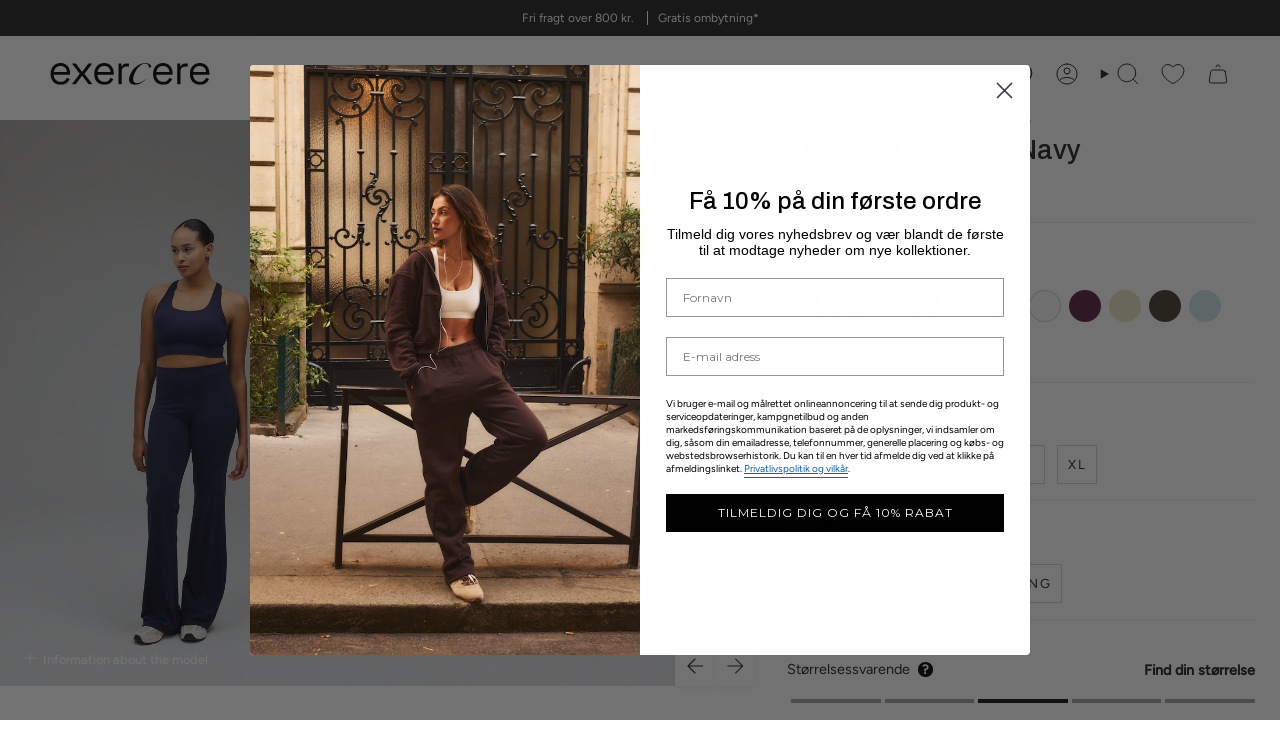

--- FILE ---
content_type: text/css
request_url: https://exercere.dk/cdn/shop/t/188/assets/custom.css?v=921024169976021191761916855
body_size: 2941
content:
.no-touch .grid-item.product-item:hover .quick-add__holder:not(.is-disabled){animation:slideInUp .25s ease;animation-fill-mode:forwards}.product-item__image .quick-add__holder:not(.is-disabled),.product-item--overlay-text .quick-add__holder:not(.is-disabled){background:#fff}.product-item__image .product-quick-add__form .radio__fieldset .radio__button[data-product-comming-soon=true] input+label,.product-item__image .product-quick-add__form .radio__fieldset .radio__button input:disabled+label,.product-item__image .product-quick-add__form .radio__fieldset .radio__button input.sold-out+label,.product-item__image .product-quick-add__form .radio__fieldset .radio__button input.unavailable+label{background-color:inherit}.product-item__image .product-quick-add__form .radio__fieldset .radio__button input:disabled+label,.product-item__image .product-quick-add__form .radio__fieldset .radio__button input.sold-out+label{text-decoration:line-through}.product-item__image .quick-add__holder .product__block{margin:0;padding:0;border:none}.product-item__image .product-quick-add__form .radio__fieldset.radio__fieldset{padding:10px}.product-item__image .product-quick-add__form .radio__fieldset .radio__button input~label:hover,.product-item__image .product-quick-add__form .radio__fieldset .radio__button input:checked~label,.product-item__image .product-quick-add__form .radio__fieldset .radio__button label{line-height:1;text-transform:none;padding:0;border:1px solid transparent;min-width:0}.product-item__image .quick-add__holder .radio__legend{display:none}.product-item__image .product-quick-add__form .radio__fieldset .radio__button input:checked~label:hover,.product-item__image .product-quick-add__form .radio__fieldset .radio__button input:checked~label{border-bottom:1px solid var(--primary)}.product__block--buttons-coming-soon .product__submit__item--gowish{margin-top:10px}.product-item__image .product-quick-add__form .product__block--buttons-coming-soon{display:none}.product-item__image .product-quick-add__form .product__block--buttons{--bg: transparent;padding-block:9px}.product-item__image .product-quick-add__form{padding:0}.product-item__image .product-quick-add__form .product__submit__buttons{margin:auto}.product-item__image .product-quick-add__form .product__submit__item{min-height:auto}.product-item__image .product-quick-add__form .quick-add__holder{text-align:left}.product-item__image .product-quick-add__form__inner{flex-direction:row;justify-content:space-between;align-items:end}.product-quick-add__form__inner .product__form__holder{display:flex}.product-item__info>.product-link{display:flex;justify-content:space-between}.product-item__info{padding-inline:10px;padding-top:10px}.radio__fieldset .radio__buttons{text-align:left}@media only screen and (min-width: 750px){.quick-add__button.mobile{display:none}}@media only screen and (max-width: 749px){.product-item__info>.product-link{flex-direction:column}.product-item__info>.product-link+.product-item__siblings{display:none}.product-quick-add__slides{display:block}.product-quick-add__form.desktop{display:none}.product-quick-add__form__inner .shop-pay-terms{margin:0}.product-quick-add__form__inner .product__form__holder.product__block--lines{padding-top:calc(var(--form-margin) / 4);padding-bottom:calc(var(--form-margin) / 4)}.product-quick-add__form .product__block{margin:0;margin-bottom:calc(var(--block-padding-bottom, 16px) / 2)}.product-quick-add__slides .product__slide{width:50%;height:75vw}}.countdown{display:inline-flex;align-items:center;margin-left:10px;vertical-align:middle;font-weight:600}.countdown__item{padding:0 2px}.countdown--small{font-size:.8rem}.countdown--medium{font-size:1rem}.countdown--large{font-size:1.2rem}.supporting-menu__payment .payment-icon{object-fit:contain;-webkit-user-drag:none}.supporting-menu__payment+.shipping-carriers{margin-left:calc(var(--gap) * 2);padding-left:calc(var(--gap) * 1);position:relative}.supporting-menu__payment+.shipping-carriers:before{content:"";position:absolute;width:1px;background-color:#aaa;height:18px;top:8px;left:0}.supporting-menu__item{display:flex;justify-content:center}.shipping-carrier--1{margin:0 0 0 5px;position:relative}.shipping-carrier--1:before{content:"";position:absolute;width:1px;background-color:#aaa;height:18px;top:8px;left:0}@media only screen and (min-width: 749px){.supporting-menu__item:first-child{justify-content:flex-start}.supporting-menu__item:last-child{justify-content:flex-end}}@media only screen and (min-width: 990px) and (max-width: 1240px){.supporting-menu__inner{column-gap:2rem}}[data-options-size="1"] .quickadd-btn{display:none}quick-add-product:has(.quickadd-btn.is-loading) .product__form__holder{display:none}quick-add-product:has(.quickadd-btn.is-loading) .quickadd-btn{display:block!important}quick-add-product:has(.quickadd-btn.is-loading) .product__block--buttons{width:100%}.toggle-text{display:inline-flex;position:absolute;align-items:center;gap:5px;bottom:0;padding:8px 15px;font-size:.8rem;cursor:pointer;line-height:1;transition:all .25s ease;background:transparent;width:100%;justify-content:space-between}.toggle-text__default{color:#fff;font-weight:500;margin-left:5px;margin-bottom:10px}.toggle-text:has(.toggle-text__default.hidden){transition:all .25s ease;background:#fff}.toggle-text__close{padding:0;border:0;background:none;cursor:pointer}.toggle-text__close svg{width:20px;height:20px}.hidden{display:none}@media only screen and (max-width: 749px){.product__images--no-thumbs .product__slide{position:relative}.toggle-text{padding:10px}.toggle-text__default{margin-left:5px;margin-bottom:5px}}.toggle-text__default .icon{margin-top:-5px}.icon-gowish{fill:currentColor}button#gowishRoundedButton.btn--outline{display:flex;align-items:center;justify-content:center;gap:10px}.brick__block__text.has-padding{padding:var(--LAYOUT-OUTER)}@media only screen and (max-width: 749px){.brick__block__text.has-padding{padding:var(--LAYOUT-OUTER-SMALL)}}.product__submit__item .btn--wishlist{min-width:62px;width:fit-content}.product__submit__item .btn--wishlist .icon{fill:currentColor}.product__submit__item--inline{gap:5px}.product__submit__item--inline:has(.btn--wishlist){display:flex}button.badge-box{position:absolute;font-size:1.25rem;color:#fff;left:auto;right:var(--left-spacing)}.product__submit__item .btn--wishlist{color:#fff!important}wishlist-button-collection .wk-button,wishlist-button-collection .wk-button:hover{--icon-stroke: #fff}.product-item__image wishlist-button-collection .wk-floating{bottom:0;top:auto!important}.product-item__image:hover wishlist-button-collection .wk-floating{bottom:var(--quickadd-height)}.hover-link{position:relative;font-style:var(--FONT-STYLE-HEADING);font-family:var(--FONT-STACK-HEADING);font-weight:500}.hover-link:after{content:"";position:absolute;width:0;height:1px;bottom:0;left:0;background-color:currentColor;transition:width .3s ease}.hover-link:hover:after{width:100%}.showFull .brick__block__image.frame.wide-image{min-height:unset}.product-item--has-quickbuy .product-item__cutline{display:none}.supporting-menu__item.supporting-menu__item--localization .popout-footer{margin-block:0}.supporting-menu__item.supporting-menu__item--localization{gap:10px}.grid__heading-holder a{color:inherit}.product-item__image .quick-add__holder *,.product-item__image .quick-add__holder .radio__button{color:var(--text)}.highlights__item__background.highlights__item__background-backdrop--linear:before{z-index:1;background:linear-gradient(to bottom,var(--overlay-bg) 100%,var(--TRANSPARENT) 100%)}.cart__total{margin-block:0}.drawer .cart__widget__title{padding-block:12px}ul.supporting-menu__payment.payment-icons.inline-list.cart-payment-icons{padding-bottom:12px}.cart-drawer-recommended{padding-top:12px}.cart__foot__inner{--inner: 12px}a.frame__item{object-fit:contain}@media only screen and (min-width: 750px){[data-section-type=custom-content] .screen-height-full{max-height:var(--full-screen)}[data-section-type=custom-content] .screen-height-three-quarters{max-height:var(--three-quarters)}[data-section-type=custom-content] .screen-height-two-thirds{max-height:var(--two-thirds)}[data-section-type=custom-content] .screen-height-one-half{max-height:var(--one-half)}[data-section-type=custom-content] .screen-height-one-third{max-height:var(--one-third)}.seven-fifty-height-hero{max-height:750px}.sixty-fifty-height-hero{max-height:650px}.five-fifty-height-hero{max-height:550px}.four-fifty-height-hero{max-height:450px}.three-fifty-height-hero{max-height:350px}.two-fifty-height-hero{max-height:250px}}[data-section-type=custom-content] .frame__item,[data-section-type=custom-content] .frame{height:100%}[data-section-type=custom-content] .frame__item *{object-fit:cover}[data-section-type=custom-content] .brick__block:not(.image-height) .frame__item .image-wrapper{padding:0;height:100%}@media only screen and (max-width: 749px){[data-section-type=custom-content] .screen-height-full--mobile{max-height:var(--full-screen)}[data-section-type=custom-content] .screen-height-three-quarters--mobile{max-height:var(--three-quarters)}[data-section-type=custom-content] .screen-height-two-thirds--mobile{max-height:var(--two-thirds)}[data-section-type=custom-content] .screen-height-one-half--mobile{max-height:var(--one-half)}[data-section-type=custom-content] .screen-height-one-third--mobile{max-height:var(--one-third)}[data-section-type=custom-content] .seven-fifty-height-hero--mobile{max-height:750px}[data-section-type=custom-content] .sixty-fifty-height-hero--mobile{max-height:650px}[data-section-type=custom-content] .five-fifty-height-hero--mobile{max-height:550px}[data-section-type=custom-content] .four-fifty-height-hero--mobile{max-height:450px}[data-section-type=custom-content] .three-fifty-height-hero--mobile{max-height:350px}[data-section-type=custom-content] .two-fifty-height-hero--mobile{max-height:250px}}.cart-discount__applied-codes{display:none}.cart-discount__inner{padding:calc(var(--inner) - 2px) var(--inner)}.cart-discount__form{display:flex;flex-direction:column;gap:1rem}.cart-discount__field-group{display:flex;gap:.5rem}.cart-discount__input{flex:1;margin-block:0;min-width:0;padding:.15rem .8rem;height:36px;background:var(--input-bg, #f4f4f4);border:1px solid var(--border-color, #ddd);font-size:.8rem}.cart-discount__submit{position:relative;min-width:100px}.cart-discount__submit.is-loading .cart-discount__submit-text{opacity:0}.cart-discount__submit.is-loading .cart-discount__submit-loader{display:block}.cart-discount__submit-loader{display:none;position:absolute;top:50%;left:50%;transform:translate(-50%,-50%)}.cart-discount__status{display:none;margin-bottom:1rem;padding:.5rem;border-radius:0;font-size:.875rem}.cart-discount__status.is-success{display:block;background:var(--success-bg, #ecfdf5);color:var(--success-text, #000)}.cart-discount__status.is-error{display:block;background:var(--error-bg, #fef2f2);color:var(--error-text, #dc2626)}.cart-discount__applied-codes{display:none;align-items:center;gap:.5rem;font-size:.875rem}.cart-discount__applied-codes.is-visible{display:flex}.cart-discount__applied-code-wrapper{display:inline-flex;align-items:center;gap:.5rem;padding:.25rem .75rem;background:var(--discount-bg, #f4f4f4);border-radius:0}.cart-discount__remove{padding:0;background:none;border:none;color:var(--text-color, #000);cursor:pointer;line-height:0}.cart-discount__remove svg{width:16px;height:16px}.drawer--cart .drawer__body{min-height:42vh}.cart-drawer-recommended.is-animated{min-height:fit-content;margin-bottom:2rem}.cart-discount__applied-code-wrapper .icon{--icon-size: 1em}button.cart__checkout.cart-discount__submit.btn.btn--primary.btn--small{margin-bottom:0}.calendar-dropdown{position:relative;display:inline-block}.calendar-trigger{display:inline-flex;align-items:center;gap:.5rem}.calendar-dropdown__content{position:absolute;top:100%;left:0;z-index:10;min-width:200px;margin-top:.5rem;padding:.5rem 0;background-color:var(--COLOR-BG);border:1px solid var(--COLOR-TEXT);color:var(--COLOR-TEXT);border-radius:4px;box-shadow:0 2px 4px #0000001a}.calendar-dropdown__link{display:block;padding:.5rem 1rem;color:var(--color-text);text-decoration:none;transition:background-color .2s ease}.calendar-dropdown__link:hover{background-color:var(--color-border)}.calendar-trigger svg{width:1.25rem;height:1.25rem}.hero__calendar-button:nth-last-child(-n+2){z-index:10;padding-bottom:2rem;display:block;min-height:100px}.drawer__message.free-shipping-and-gift{position:relative}.grid-item.product-item .hero__content{padding:0 calc(var(--outer) - var(--line))}.grid-item.product-item .brick__block__video{height:100%}.grid-item.product-item .brick__block__video .video__poster{opacity:0}[data-parallax-wrapper] [data-parallax-fixed]{background-attachment:fixed;background-size:cover;background-position:center}[data-parallax-wrapper] [data-parallax-fixed] *{opacity:0}.hero__video.sticky-element.frame__item{height:100%}.cart-disclaimer:empty{display:none}.cart-disclaimer{font-size:.625rem;display:flex;gap:.75rem;background:#f5f5f5;padding:.5rem .5rem .5rem .75rem;align-items:center;margin:.375rem 0 .5rem}.cart-disclaimer p{margin:0;font-size:1em}.cart-disclaimer__image{height:1.125rem;width:auto}.popup-media{width:100%;height:auto;display:block;animation:ImageLoading 1.5s alternate infinite}.popup-media--desktop{display:none}.popup-rich-text{max-width:28rem;margin-left:auto;margin-right:auto;text-align:var(--alignment, center);font-size:.8rem;line-height:1.3;text-wrap:pretty}.popup-rich-text__parent{padding:3.2rem 1.33rem}.popup-rich-text p{margin-top:0;margin-bottom:0}.popup-rich-text>p:not(:last-child){margin-bottom:1em}.popup-rich-text__blocks{display:flex;flex-direction:column;align-items:center;margin-top:1.5rem}.popup-rich-text__blocks--left{align-items:flex-start}.popup-rich-text__blocks--center{align-items:center}.popup-rich-text__blocks--right{align-items:flex-end}.popup-calendar-link{max-height:4rem;height:auto;width:auto;max-width:100%;transition:filter .3s ease-out}.popup-calendar-link__parent{display:flex}.popup-image-seq__image{margin:0 auto;width:100%;max-width:var(--width, none)}.popup-image-seq__image--shadow{box-shadow:0 1px #0000000f,-.5px 1px 1px -.5px #0000000f,-1.5px 3px 3px -1.5px #0000000a,-3px 6px 6px -3px #0000000a,-.4rem .8rem .8rem -.4rem #0000000a,-.8rem 1.6rem 1.6rem -.8rem #0000000a,-1.6rem 3.2rem 3.2rem -1.6rem #0000000a,-3.2rem 6.4rem 6.4rem -3.2rem #0000000a}@keyframes ImageLoading{0%{background-color:#f2f2f2}to{background-color:color-mix(in lab,#f2f2f2,#ffffff 80%)}}.popup-image-seq__image img{width:100%;height:auto;display:block;max-width:none;animation:ImageLoading 1.5s alternate infinite}.popup-image-seq__image img[data-visibility=desktop]{display:none}.popup-image-seq__section{overflow-x:clip;overflow-y:visible;position:relative;z-index:0;overflow-anchor:none;padding-top:1rem}.popup-image-seq__image-wrapper{--padding-x: .533rem;--ratio: var(--aspect);--width: var(--max-width);padding-left:var(--padding-x);padding-right:var(--padding-x);position:relative;bottom:0;z-index:var(--z-index)}.popup-image-seq__image-wrapper:not(.last){margin-bottom:1rem}.popup-image-seq__image-wrapper--full{padding-left:0;padding-right:0;bottom:0}.popup-image-seq__spacer{height:clamp(0px,30svh,100vw);display:none}@keyframes shake{0%{transform:translate(0)}25%{transform:translate(5px)}50%{transform:translate(-5px)}75%{transform:translate(5px)}to{transform:translate(0)}}.rt-form{max-width:26rem;width:100%;display:grid;grid-template-columns:1fr;margin:0 auto}*+.rt-form{margin-top:1rem}.rt-form input{margin:0;width:100%;font-size:16px!important}.rt-form input:focus-visible{outline:#000}.rt-form__form{display:grid;grid-template-columns:1fr 1fr;gap:.5rem;grid-column:1;grid-row:1;visibility:visible;opacity:1;transition:.3s ease-out;transition-property:opacity,visibility}.rt-form__form.success{opacity:0;visibility:hidden}.rt-form__success{visibility:hidden;display:flex;flex-direction:column;justify-content:center;align-items:center;opacity:0;grid-column:1;grid-row:1;transition:.2s ease-out;transition-property:opacity,visibility,transform}.rt-form__form.success+.rt-form__success{opacity:1;visibility:visible;transition-delay:.15s}.rt-form__form .btn{grid-column:1 / -1;margin:0}.rt-form__form .btn.error{animation:shake .2s ease-in-out 0s 2}.rt-form__form .btn--primary:hover{color:#fff;background:#000000b3;border-color:#000000b3}@media only screen and (min-width: 512px){.popup-image-seq__image-wrapper{--padding-x: 1.33rem}}@media only screen and (min-width: 768px){.popup-image-seq__image-wrapper{--padding-x: 4.267rem}.popup-image-seq__image-wrapper:not(.last){margin-bottom:3rem}.popup-image-seq__image{transform:rotate(var(--rotation, 0deg))}}@media only screen and (min-width: 1024px){.popup-media--desktop{display:block}.popup-media--desktop+.popup-media{display:none}.popup-calendar-link:hover{filter:brightness(90%)}.popup-image-seq__section{padding-top:0}.popup-image-seq__spacer{display:block}.popup-image-seq__image-wrapper{--ratio: var(--aspect-desktop);--width: var(--max-width-desktop, var(--max-width))}.popup-image-seq__image-wrapper:not(.last){margin-bottom:6rem}.popup-image-seq__image img[data-visibility=desktop]+img{display:none}.popup-image-seq__image img[data-visibility=desktop]{display:block}}.rte p{margin:0}.rte p:not(:first-child){margin-top:24px}
/*# sourceMappingURL=/cdn/shop/t/188/assets/custom.css.map?v=921024169976021191761916855 */


--- FILE ---
content_type: text/css
request_url: https://exercere.dk/cdn/shop/t/188/assets/section-announcement.css?v=53149094674453547401757582294
body_size: 1385
content:
announcement-bar{display:block}.announcement__wrapper{--icon-offset: .2;--icon-size: max(calc(var(--text-size) * var(--FONT-ADJUST-BODY)) * .8, 18px);--btn-size: var(--icon-size);position:relative;overflow:hidden;background:var(--bg);line-height:var(--line-height-normal)}.announcement__wrapper .flickity-prev-next-button{--icon-size: inherit;--btn-size: inherit;display:block;background-color:transparent;overflow:unset;box-shadow:none;z-index:2}.announcement__wrapper .flickity-prev-next-button:after{content:none}.announcement__wrapper .flickity-prev-next-button:before{background-color:var(--text)}.announcement__wrapper .flickity-prev-next-button.previous{left:calc(var(--outer) - var(--icon-offset) * var(--icon-size))}.announcement__wrapper .flickity-prev-next-button.next{right:calc(var(--outer) - var(--icon-offset) * var(--icon-size))}.announcement__wrapper .free-shipping__graph svg{width:var(--icon-size);height:var(--icon-size)}.js .announcement__bar-holder--slider div:not(.flickity-enabled) .announcement__slide+.announcement__slide{opacity:0}@keyframes ticker-rtl{0%{transform:translateZ(0);visibility:visible}to{transform:translate3d(-100%,0,0)}}@keyframes ticker-ltr{0%{transform:translate3d(-100%,0,0);visibility:visible}to{transform:translateZ(0)}}.announcement__bar .flickity-slider{display:flex;align-items:center}.announcement__slide{color:var(--text);padding:0 var(--outer);width:100%}.announcement__slide>div{display:flex;min-height:var(--announcement-height);align-items:center;justify-content:var(--justify-content, center)}.announcement__bg-image{position:absolute;top:0;left:0;right:0;bottom:0}.announcement__slide:not(.announcement__bar){white-space:nowrap}.announcement__slide:not(.announcement__bar)>*{width:100%}.announcement__bar{display:flex;justify-content:space-between;align-items:center;text-align:center;color:var(--text)}.announcement__bar:not(.desktop):not(.mobile){width:100%}.announcement__bar.desktop{width:100%}@media only screen and (max-width: 749px){.announcement__bar.desktop{display:none}}@media only screen and (min-width: 750px){.announcement__bar.mobile{display:none;width:0}}@media only screen and (max-width: 749px){.announcement__bar.mobile{width:100%}}.announcement__bar .icon{fill:currentColor}.announcement__bar--error{display:none}.announcement__main{font-family:var(--FONT-STACK-BODY);font-weight:var(--FONT-WEIGHT-BODY);font-style:var(--FONT-STYLE-BODY);font-weight:var(--FONT-WEIGHT-BODY-BOLD)}.announcement__text{display:flex;flex-flow:row nowrap;align-items:center;white-space:nowrap;min-height:var(--announcement-height)}.announcement__text.ticker--animated{padding:0 var(--outer)}.announcement__text.ticker--animated>.announcement__slide:first-child{padding-left:0}.announcement__text.ticker--animated>.announcement__slide:last-child{padding-right:0}.announcement__text p{font-size:inherit;line-height:inherit;margin:0}.announcement__text>div{display:inline-flex;align-items:center}@media only screen and (min-width: 750px){.announcement__text>.mobile{display:none}}@media only screen and (max-width: 749px){.announcement__text>.desktop{display:none}}.announcement__text a{position:relative;display:inline-flex}.announcement__text .free-shipping{padding:0;border:none;font-size:inherit;line-height:inherit;flex-wrap:nowrap;position:relative}.announcement__text .free-shipping circle+circle{stroke:currentColor}.announcement__divider{margin-left:10px;padding-right:10px;width:0;border-left:1px solid currentColor;height:10%}.announcement__message{width:100%;text-align:var(--text-align);font-size:0}.announcement__scale{display:inline-flex;transition:opacity .5s linear}.announcement__scale.ticker--unloaded{width:max-content}.announcement__bar-holder--slider>div{justify-content:var(--justify-content, center)}.announcement__bar-holder--slider.flickity-enabled .announcement__scale.ticker--unloaded{position:static}.announcement__image{display:block;margin:0 auto}.announcement__image.svg-placeholder{background-color:transparent}html:not(.js) .announcement__scale.ticker--unloaded{opacity:1;position:static;width:auto}.ticker--animated{animation-iteration-count:infinite;animation-timing-function:linear;animation-name:var(--ticker-direction);animation-duration:var(--animation-time);animation-play-state:paused;display:inline-flex;align-items:center;width:max-content;will-change:transform,padding,width}.ticker--animated:hover{animation-play-state:paused}.announcement__slide:not(.is-selected) .ticker--animated{animation-play-state:paused}.announcement__bar-holder{position:relative;background-color:var(--bg)}.announcement__bar-holder .flickity-slider{display:flex;align-items:center}.announcement__bar-holder .flickity-prev-next-button:after{content:"";position:absolute;top:50%;left:50%;width:40px;height:40px;transform:translate(-50%,-50%);background:transparent}@media only screen and (min-width: 750px){.announcement__bar-holder--arrows .flickity-viewport{--arrows-space: calc(var(--outer) + var(--icon-size));--arrows-space-offset: calc(var(--arrows-space) * -1)}.announcement__bar-holder--arrows .flickity-viewport:before,.announcement__bar-holder--arrows .flickity-viewport:after{content:"";position:absolute;z-index:1;top:0;bottom:0;width:calc(var(--arrows-space) + 20px);pointer-events:none;transition:transform .2s ease-in-out}.announcement__bar-holder--arrows .flickity-viewport:before{left:var(--arrows-space-offset);background:linear-gradient(90deg,var(--bg) 80%,transparent 100%)}.announcement__bar-holder--arrows .flickity-viewport:after{right:var(--arrows-space-offset);background:linear-gradient(-90deg,var(--bg) 80%,transparent 100%)}.announcement__bar-holder--arrows .flickity-prev-next-button{z-index:2}.announcement__bar-holder--arrows:hover .flickity-viewport:before{transform:translate(var(--arrows-space))}.announcement__bar-holder--arrows:hover .flickity-viewport:after{transform:translate(var(--arrows-space-offset))}.supports-touch .announcement__bar-holder--arrows .flickity-viewport:before{transform:translate(var(--arrows-space))}.supports-touch .announcement__bar-holder--arrows .flickity-viewport:after{transform:translate(var(--arrows-space-offset))}}.no-js .announcement__bar-holder--slider .announcement__bar{top:0;transform:none}.announcement__bar-holder>.announcement__bar:hover .ticker--animated,.announcement__bar:hover .ticker--animated,.announcement__bar-holder>.announcement__bar [data-stop] .ticker--animated{animation-play-state:paused}.announcement__bar-holder>.announcement__bar .ticker--animated,.is-selected .ticker--animated,.announcement__slide:only-child .ticker--animated:not(:hover){animation-play-state:running}.ticker__comparitor{position:absolute;transform:translatey(-5000px);visibility:hidden}.ie .announcement__bar--error{display:block;height:auto;padding:15px}.shopify-section-group-group-header .announcement__slide~.announcement__slide{position:absolute}.countdown__datetime{display:flex}.timer{opacity:0;transform:translateY(20px);text-align:center}.timer:nth-child(1){animation:timerFadeIn .5s ease-out forwards}.timer:nth-child(2){animation:timerFadeIn .5s ease-out .15s forwards}.timer:nth-child(3){animation:timerFadeIn .5s ease-out .3s forwards}.timer:nth-child(4){animation:timerFadeIn .5s ease-out .45s forwards}.timer__digit{display:inline-block;transition:transform .2s ease-out}.timer__digit[data-changed]{animation:digitPulse .2s ease-out}@keyframes timerFadeIn{0%{opacity:0;transform:translateY(20px)}to{opacity:1;transform:translateY(0)}}@keyframes digitPulse{0%{transform:scale(1)}50%{transform:scale(1.1)}to{transform:scale(1)}}.timer__digit{line-height:1;display:block;margin-bottom:5px}.timer__unit{font-size:.875rem;opacity:.8}.timer:hover{transform:translateY(-2px);transition:transform .2s ease}.countdown__datetime{opacity:1;visibility:visible;display:flex;justify-content:center;align-items:center}.countdown__datetime{will-change:transform;backface-visibility:hidden;-webkit-font-smoothing:antialiased}.announcement__message .countdown__timer{margin-left:18px}.announcement__message .countdown__timer .timer{padding-top:10px;padding-inline:0}.announcement__message .countdown__timer .timer__unit{font-size:10px}@media only screen and (max-width: 749px){.announcement__message .countdown__timer .timer__unit{font-size:8px}}.announcement__wrapper--sticky{position:fixed;top:0;right:0;left:0;bottom:auto;z-index:1000}.page-announcement:has(.announcement__wrapper--sticky)~.page-header{top:var(--announcement-height)!important}.page-announcement:has(.announcement__wrapper--sticky)+.page-announcement{margin-top:var(--announcement-height)!important}.no-js .search-popdown,.no-js .predictive-search,.is-open .search-popdown,.is-open .predictive-search{width:100vw;padding-right:var(--scrollbar-width)}.no-js .is-open .search-popdown,.is-open .search-popdown{opacity:1;visibility:visible;transition-delay:0s;transform:translateZ(0);max-height:calc(100vh - var(--announcement-height))}.no-js .is-open .drawer__underlay,.is-open .drawer__underlay{opacity:var(--underlay-opacity);visibility:visible;transition-duration:.3s,0s;transition-delay:.1s,0s}.announcement__message .countdown__timer strong.timer__digit.font-heading{font-family:var(--FONT-STACK-BODY)}a.sliderow__title[href="/collections/black-week"]:before,a.navlink.navlink--toplevel[href="/collections/black-week"]:before{position:absolute;content:"";width:10px;height:10px;background-color:#ffe521;left:0;border-radius:100%;animation:pulsate 1s ease-in-out infinite}@keyframes pulsate{0%{transform:scale(1);opacity:.5}50%{transform:scale(1.2);opacity:1}to{transform:scale(1);opacity:.5}}.drawer__menu>.sliderule__wrapper>.sliderow>.sliderow__title{padding-left:25px}a.sliderow__title[href="/collections/black-week"]:before{left:10px}.page-announcement:first-of-type .announcement__text p{font-size:12px}.announcement__message .countdown__timer strong.timer__digit.font-heading{font-size:12px}.announcement__message .countdown__timer .timer__unit{font-size:7px}.announcement__bar-link{position:absolute;top:0;right:0;bottom:0;left:0;z-index:1}.announcement__bar-link{border-bottom:1px solid white}
/*# sourceMappingURL=/cdn/shop/t/188/assets/section-announcement.css.map?v=53149094674453547401757582294 */


--- FILE ---
content_type: text/css
request_url: https://exercere.dk/cdn/shop/t/188/assets/mobile-menu.css?v=77165476203422628911761916855
body_size: 187
content:
.mobile-menu .drawer__inner{width:84%}.mobile-menu .drawer__content{flex-flow:column}.mobile-menu__search__input-wrapper{position:relative;padding-inline:var(--inner)}.mobile-menu__search input{margin:0;width:100%;-webkit-appearance:none;appearance:none;border-radius:9999px;padding-inline:12px;height:44px;font-size:16px;font-weight:500;border-color:#a7a7a7}.mobile-menu__search input::placeholder{color:#a7a7a7}.mobile-menu__search .icon{position:absolute;right:32px;top:50%;transform:translateY(-50%);--icon-size: 24px}.mobile-menu__search__output{position:absolute;left:0;top:59px;bottom:0;background-color:var(--bg);width:100%;z-index:20;padding:36px 20px 48px;overflow-x:hidden;overflow-y:auto;display:grid;grid-template-columns:repeat(2,1fr);column-gap:14px;row-gap:28px}.mobile-menu__search__output[hidden]{display:none}.mobile-menu__search__output:has(.load-spinner){display:flex;justify-content:center;align-items:center}.mobile-menu .drawer__menu{margin-top:15px;padding-top:32px;position:relative}.mobile-menu .drawer__menu:has(.mobile__menu__dropdown.is-visible){margin-top:44px}.mobile-menu .sliderow__title{padding-left:48px!important;padding-right:32px;font-size:16px;text-transform:uppercase}.mobile-menu .sliderule__chevron--left svg{flex-shrink:0}.mobile-menu .is-hidden{transition:none}.mobile-menu .sliderow__back-button{padding-left:48px}.mobile-menu .sliderow__links{padding-top:8px;--item-height: 44px}.mobile-menu .sliderow__links .sliderow__title{text-transform:none;color:#707072;font-weight:500}.mobile-menu .sliderow__title:has(+.sliderow__links),.mobile-menu .sliderow__links .sliderow__title:has(+.sliderow__links){--item-height: 50px;text-transform:uppercase;font-weight:500;color:var(--text)}.mobile-menu .sliderow.sliderow--back{--item-height: 50px !important}.mobile-menu .sliderow.sliderow--back+.sliderow__title{margin-top:4px}.mobile-menu__shortcuts{margin-top:40px;padding:0 48px 48px}.mobile-menu__shortcuts button,.mobile-menu__shortcuts a{padding-inline:0;padding-block:10px;display:flex;align-items:center;column-gap:20px;font-size:14px;font-weight:500;--icon-size: 24px}.mobile-menu__shortcuts .popout-header.localization{height:auto;margin-top:20px}.mobile-menu__shortcuts .popout--country .popout__toggle{font-size:12px}.mobile-menu__shortcuts .popout--country .popout-list{max-height:312px}.mobile-menu__shortcuts .popout--country .popout-list__option{padding-inline:8px}@keyframes rotate{0%{transform:rotate(0)}to{transform:rotate(360deg)}}.load-spinner{display:inline-block;width:24px;height:24px;border:2px solid currentColor;border-right:2px solid transparent;border-radius:999px;animation:rotate 1s infinite}
/*# sourceMappingURL=/cdn/shop/t/188/assets/mobile-menu.css.map?v=77165476203422628911761916855 */


--- FILE ---
content_type: text/css
request_url: https://exercere.dk/cdn/shop/t/188/assets/font-settings.css?v=63579252111166758421761206961
body_size: 466
content:
@font-face{font-family:Archivo;font-weight:500;font-style:normal;font-display:swap;src:url(//exercere.com/cdn/fonts/archivo/archivo_n5.272841b6d6b831864f7fecfa55541752bb399511.woff2?h10=ZXhlcmNlcmUuaXQ&h11=ZXhlcmNlcmUuZmk&h12=ZXhlcmNlcmUuZGU&h13=ZXhlcmNlcmUuZXM&h14=ZXhlcmNlcmUubm8&h15=ZXhlcmNlcmUucm8&h16=ZXhlcmNlcmUucGw&h17=ZXhlcmNlcmUuaW4&h18=ZXhlcmNlcmUuY3o&h19=ZXhlcmNlcmUuY28&h1=ZXhlcmNlcmUuc3RvcmU&h20=ZXhlcmNlcmUuYXQ&h21=ZXhlcmNlcmUuYWU&h2=ZXhlcmNlcmUtZGsuYWNjb3VudC5teXNob3BpZnkuY29t&h3=ZXhlcmNlcmUuZGs&h4=ZXhlcmNlcmUuY29t&h5=ZXhlcmNlcmUuZXU&h6=ZXhlcmNlcmUudWs&h7=ZXhlcmNlcmUudXM&h8=ZXhlcmNlcmUubmw&h9=ZXhlcmNlcmUuZnI&hmac=c13dc5326d75fb2cc068bca6c382bd33ab051eb83dcb90fe2df369e97e522a27) format("woff2"),url(//exercere.com/cdn/fonts/archivo/archivo_n5.27fb58a71a175084eb68e15500549a69fe15738e.woff?h10=ZXhlcmNlcmUuaXQ&h11=ZXhlcmNlcmUuZmk&h12=ZXhlcmNlcmUuZGU&h13=ZXhlcmNlcmUuZXM&h14=ZXhlcmNlcmUubm8&h15=ZXhlcmNlcmUucm8&h16=ZXhlcmNlcmUucGw&h17=ZXhlcmNlcmUuaW4&h18=ZXhlcmNlcmUuY3o&h19=ZXhlcmNlcmUuY28&h1=ZXhlcmNlcmUuc3RvcmU&h20=ZXhlcmNlcmUuYXQ&h21=ZXhlcmNlcmUuYWU&h2=ZXhlcmNlcmUtZGsuYWNjb3VudC5teXNob3BpZnkuY29t&h3=ZXhlcmNlcmUuZGs&h4=ZXhlcmNlcmUuY29t&h5=ZXhlcmNlcmUuZXU&h6=ZXhlcmNlcmUudWs&h7=ZXhlcmNlcmUudXM&h8=ZXhlcmNlcmUubmw&h9=ZXhlcmNlcmUuZnI&hmac=6c891942a395b8b1463a21d9760a4030ce473bcbee68104553b9db705f8d8140) format("woff")}@font-face{font-family:Figtree;font-weight:400;font-style:normal;font-display:swap;src:url(//exercere.com/cdn/fonts/figtree/figtree_n4.3c0838aba1701047e60be6a99a1b0a40ce9b8419.woff2?h10=ZXhlcmNlcmUuaXQ&h11=ZXhlcmNlcmUuZmk&h12=ZXhlcmNlcmUuZGU&h13=ZXhlcmNlcmUuZXM&h14=ZXhlcmNlcmUubm8&h15=ZXhlcmNlcmUucm8&h16=ZXhlcmNlcmUucGw&h17=ZXhlcmNlcmUuaW4&h18=ZXhlcmNlcmUuY3o&h19=ZXhlcmNlcmUuY28&h1=ZXhlcmNlcmUuc3RvcmU&h20=ZXhlcmNlcmUuYXQ&h21=ZXhlcmNlcmUuYWU&h2=ZXhlcmNlcmUtZGsuYWNjb3VudC5teXNob3BpZnkuY29t&h3=ZXhlcmNlcmUuZGs&h4=ZXhlcmNlcmUuY29t&h5=ZXhlcmNlcmUuZXU&h6=ZXhlcmNlcmUudWs&h7=ZXhlcmNlcmUudXM&h8=ZXhlcmNlcmUubmw&h9=ZXhlcmNlcmUuZnI&hmac=dfcad935494010549b88b0ceb875ac4d6239028bc3f3a1578b0b7e823d9e2e59) format("woff2"),url(//exercere.com/cdn/fonts/figtree/figtree_n4.c0575d1db21fc3821f17fd6617d3dee552312137.woff?h10=ZXhlcmNlcmUuaXQ&h11=ZXhlcmNlcmUuZmk&h12=ZXhlcmNlcmUuZGU&h13=ZXhlcmNlcmUuZXM&h14=ZXhlcmNlcmUubm8&h15=ZXhlcmNlcmUucm8&h16=ZXhlcmNlcmUucGw&h17=ZXhlcmNlcmUuaW4&h18=ZXhlcmNlcmUuY3o&h19=ZXhlcmNlcmUuY28&h1=ZXhlcmNlcmUuc3RvcmU&h20=ZXhlcmNlcmUuYXQ&h21=ZXhlcmNlcmUuYWU&h2=ZXhlcmNlcmUtZGsuYWNjb3VudC5teXNob3BpZnkuY29t&h3=ZXhlcmNlcmUuZGs&h4=ZXhlcmNlcmUuY29t&h5=ZXhlcmNlcmUuZXU&h6=ZXhlcmNlcmUudWs&h7=ZXhlcmNlcmUudXM&h8=ZXhlcmNlcmUubmw&h9=ZXhlcmNlcmUuZnI&hmac=f76b1016f962b7d41f97644f98f0c924b6d36304ba470690a2cdfec2b7413d09) format("woff")}@font-face{font-family:Figtree;font-weight:400;font-style:normal;font-display:swap;src:url(//exercere.com/cdn/fonts/figtree/figtree_n4.3c0838aba1701047e60be6a99a1b0a40ce9b8419.woff2?h10=ZXhlcmNlcmUuaXQ&h11=ZXhlcmNlcmUuZmk&h12=ZXhlcmNlcmUuZGU&h13=ZXhlcmNlcmUuZXM&h14=ZXhlcmNlcmUubm8&h15=ZXhlcmNlcmUucm8&h16=ZXhlcmNlcmUucGw&h17=ZXhlcmNlcmUuaW4&h18=ZXhlcmNlcmUuY3o&h19=ZXhlcmNlcmUuY28&h1=ZXhlcmNlcmUuc3RvcmU&h20=ZXhlcmNlcmUuYXQ&h21=ZXhlcmNlcmUuYWU&h2=ZXhlcmNlcmUtZGsuYWNjb3VudC5teXNob3BpZnkuY29t&h3=ZXhlcmNlcmUuZGs&h4=ZXhlcmNlcmUuY29t&h5=ZXhlcmNlcmUuZXU&h6=ZXhlcmNlcmUudWs&h7=ZXhlcmNlcmUudXM&h8=ZXhlcmNlcmUubmw&h9=ZXhlcmNlcmUuZnI&hmac=dfcad935494010549b88b0ceb875ac4d6239028bc3f3a1578b0b7e823d9e2e59) format("woff2"),url(//exercere.com/cdn/fonts/figtree/figtree_n4.c0575d1db21fc3821f17fd6617d3dee552312137.woff?h10=ZXhlcmNlcmUuaXQ&h11=ZXhlcmNlcmUuZmk&h12=ZXhlcmNlcmUuZGU&h13=ZXhlcmNlcmUuZXM&h14=ZXhlcmNlcmUubm8&h15=ZXhlcmNlcmUucm8&h16=ZXhlcmNlcmUucGw&h17=ZXhlcmNlcmUuaW4&h18=ZXhlcmNlcmUuY3o&h19=ZXhlcmNlcmUuY28&h1=ZXhlcmNlcmUuc3RvcmU&h20=ZXhlcmNlcmUuYXQ&h21=ZXhlcmNlcmUuYWU&h2=ZXhlcmNlcmUtZGsuYWNjb3VudC5teXNob3BpZnkuY29t&h3=ZXhlcmNlcmUuZGs&h4=ZXhlcmNlcmUuY29t&h5=ZXhlcmNlcmUuZXU&h6=ZXhlcmNlcmUudWs&h7=ZXhlcmNlcmUudXM&h8=ZXhlcmNlcmUubmw&h9=ZXhlcmNlcmUuZnI&hmac=f76b1016f962b7d41f97644f98f0c924b6d36304ba470690a2cdfec2b7413d09) format("woff")}@font-face{font-family:Archivo;font-weight:600;font-style:normal;font-display:swap;src:url(//exercere.com/cdn/fonts/archivo/archivo_n6.06ce7cb3e84f9557d04c35761e39e39ea101fb19.woff2?h10=ZXhlcmNlcmUuaXQ&h11=ZXhlcmNlcmUuZmk&h12=ZXhlcmNlcmUuZGU&h13=ZXhlcmNlcmUuZXM&h14=ZXhlcmNlcmUubm8&h15=ZXhlcmNlcmUucm8&h16=ZXhlcmNlcmUucGw&h17=ZXhlcmNlcmUuaW4&h18=ZXhlcmNlcmUuY3o&h19=ZXhlcmNlcmUuY28&h1=ZXhlcmNlcmUuc3RvcmU&h20=ZXhlcmNlcmUuYXQ&h21=ZXhlcmNlcmUuYWU&h2=ZXhlcmNlcmUtZGsuYWNjb3VudC5teXNob3BpZnkuY29t&h3=ZXhlcmNlcmUuZGs&h4=ZXhlcmNlcmUuY29t&h5=ZXhlcmNlcmUuZXU&h6=ZXhlcmNlcmUudWs&h7=ZXhlcmNlcmUudXM&h8=ZXhlcmNlcmUubmw&h9=ZXhlcmNlcmUuZnI&hmac=bcc2b034222273ec68483d779c361e48734d9e643f9a9a79c42f56dd2e165211) format("woff2"),url(//exercere.com/cdn/fonts/archivo/archivo_n6.5dd16bc207dfc6d25ca8472d89387d828f610453.woff?h10=ZXhlcmNlcmUuaXQ&h11=ZXhlcmNlcmUuZmk&h12=ZXhlcmNlcmUuZGU&h13=ZXhlcmNlcmUuZXM&h14=ZXhlcmNlcmUubm8&h15=ZXhlcmNlcmUucm8&h16=ZXhlcmNlcmUucGw&h17=ZXhlcmNlcmUuaW4&h18=ZXhlcmNlcmUuY3o&h19=ZXhlcmNlcmUuY28&h1=ZXhlcmNlcmUuc3RvcmU&h20=ZXhlcmNlcmUuYXQ&h21=ZXhlcmNlcmUuYWU&h2=ZXhlcmNlcmUtZGsuYWNjb3VudC5teXNob3BpZnkuY29t&h3=ZXhlcmNlcmUuZGs&h4=ZXhlcmNlcmUuY29t&h5=ZXhlcmNlcmUuZXU&h6=ZXhlcmNlcmUudWs&h7=ZXhlcmNlcmUudXM&h8=ZXhlcmNlcmUubmw&h9=ZXhlcmNlcmUuZnI&hmac=39ede43d65df62f355a494b6695f5ce43a004e7916f60210cd7738185ed32758) format("woff")}@font-face{font-family:Figtree;font-weight:500;font-style:normal;font-display:swap;src:url(//exercere.com/cdn/fonts/figtree/figtree_n5.3b6b7df38aa5986536945796e1f947445832047c.woff2?h10=ZXhlcmNlcmUuaXQ&h11=ZXhlcmNlcmUuZmk&h12=ZXhlcmNlcmUuZGU&h13=ZXhlcmNlcmUuZXM&h14=ZXhlcmNlcmUubm8&h15=ZXhlcmNlcmUucm8&h16=ZXhlcmNlcmUucGw&h17=ZXhlcmNlcmUuaW4&h18=ZXhlcmNlcmUuY3o&h19=ZXhlcmNlcmUuY28&h1=ZXhlcmNlcmUuc3RvcmU&h20=ZXhlcmNlcmUuYXQ&h21=ZXhlcmNlcmUuYWU&h2=ZXhlcmNlcmUtZGsuYWNjb3VudC5teXNob3BpZnkuY29t&h3=ZXhlcmNlcmUuZGs&h4=ZXhlcmNlcmUuY29t&h5=ZXhlcmNlcmUuZXU&h6=ZXhlcmNlcmUudWs&h7=ZXhlcmNlcmUudXM&h8=ZXhlcmNlcmUubmw&h9=ZXhlcmNlcmUuZnI&hmac=e653099984ffef389ccf18a7b5b5c50eef521ae0ae475df62736cf76c97264d2) format("woff2"),url(//exercere.com/cdn/fonts/figtree/figtree_n5.f26bf6dcae278b0ed902605f6605fa3338e81dab.woff?h10=ZXhlcmNlcmUuaXQ&h11=ZXhlcmNlcmUuZmk&h12=ZXhlcmNlcmUuZGU&h13=ZXhlcmNlcmUuZXM&h14=ZXhlcmNlcmUubm8&h15=ZXhlcmNlcmUucm8&h16=ZXhlcmNlcmUucGw&h17=ZXhlcmNlcmUuaW4&h18=ZXhlcmNlcmUuY3o&h19=ZXhlcmNlcmUuY28&h1=ZXhlcmNlcmUuc3RvcmU&h20=ZXhlcmNlcmUuYXQ&h21=ZXhlcmNlcmUuYWU&h2=ZXhlcmNlcmUtZGsuYWNjb3VudC5teXNob3BpZnkuY29t&h3=ZXhlcmNlcmUuZGs&h4=ZXhlcmNlcmUuY29t&h5=ZXhlcmNlcmUuZXU&h6=ZXhlcmNlcmUudWs&h7=ZXhlcmNlcmUudXM&h8=ZXhlcmNlcmUubmw&h9=ZXhlcmNlcmUuZnI&hmac=871740d6046ac1baeaf8c95491d3bfb1a04e4b45ab13b495832263cf3c8cbb75) format("woff")}@font-face{font-family:Figtree;font-weight:400;font-style:italic;font-display:swap;src:url(//exercere.com/cdn/fonts/figtree/figtree_i4.89f7a4275c064845c304a4cf8a4a586060656db2.woff2?h10=ZXhlcmNlcmUuaXQ&h11=ZXhlcmNlcmUuZmk&h12=ZXhlcmNlcmUuZGU&h13=ZXhlcmNlcmUuZXM&h14=ZXhlcmNlcmUubm8&h15=ZXhlcmNlcmUucm8&h16=ZXhlcmNlcmUucGw&h17=ZXhlcmNlcmUuaW4&h18=ZXhlcmNlcmUuY3o&h19=ZXhlcmNlcmUuY28&h1=ZXhlcmNlcmUuc3RvcmU&h20=ZXhlcmNlcmUuYXQ&h21=ZXhlcmNlcmUuYWU&h2=ZXhlcmNlcmUtZGsuYWNjb3VudC5teXNob3BpZnkuY29t&h3=ZXhlcmNlcmUuZGs&h4=ZXhlcmNlcmUuY29t&h5=ZXhlcmNlcmUuZXU&h6=ZXhlcmNlcmUudWs&h7=ZXhlcmNlcmUudXM&h8=ZXhlcmNlcmUubmw&h9=ZXhlcmNlcmUuZnI&hmac=1f7ad9923fdf16b8d9511a42318a1d3a9798142af655020b1dd0c815d3508af8) format("woff2"),url(//exercere.com/cdn/fonts/figtree/figtree_i4.6f955aaaafc55a22ffc1f32ecf3756859a5ad3e2.woff?h10=ZXhlcmNlcmUuaXQ&h11=ZXhlcmNlcmUuZmk&h12=ZXhlcmNlcmUuZGU&h13=ZXhlcmNlcmUuZXM&h14=ZXhlcmNlcmUubm8&h15=ZXhlcmNlcmUucm8&h16=ZXhlcmNlcmUucGw&h17=ZXhlcmNlcmUuaW4&h18=ZXhlcmNlcmUuY3o&h19=ZXhlcmNlcmUuY28&h1=ZXhlcmNlcmUuc3RvcmU&h20=ZXhlcmNlcmUuYXQ&h21=ZXhlcmNlcmUuYWU&h2=ZXhlcmNlcmUtZGsuYWNjb3VudC5teXNob3BpZnkuY29t&h3=ZXhlcmNlcmUuZGs&h4=ZXhlcmNlcmUuY29t&h5=ZXhlcmNlcmUuZXU&h6=ZXhlcmNlcmUudWs&h7=ZXhlcmNlcmUudXM&h8=ZXhlcmNlcmUubmw&h9=ZXhlcmNlcmUuZnI&hmac=6695d2aed3c07c468900af0ba64865285ab4c8948fc325cf990dca81ff0fc33f) format("woff")}@font-face{font-family:Figtree;font-weight:500;font-style:italic;font-display:swap;src:url(//exercere.com/cdn/fonts/figtree/figtree_i5.969396f679a62854cf82dbf67acc5721e41351f0.woff2?h10=ZXhlcmNlcmUuaXQ&h11=ZXhlcmNlcmUuZmk&h12=ZXhlcmNlcmUuZGU&h13=ZXhlcmNlcmUuZXM&h14=ZXhlcmNlcmUubm8&h15=ZXhlcmNlcmUucm8&h16=ZXhlcmNlcmUucGw&h17=ZXhlcmNlcmUuaW4&h18=ZXhlcmNlcmUuY3o&h19=ZXhlcmNlcmUuY28&h1=ZXhlcmNlcmUuc3RvcmU&h20=ZXhlcmNlcmUuYXQ&h21=ZXhlcmNlcmUuYWU&h2=ZXhlcmNlcmUtZGsuYWNjb3VudC5teXNob3BpZnkuY29t&h3=ZXhlcmNlcmUuZGs&h4=ZXhlcmNlcmUuY29t&h5=ZXhlcmNlcmUuZXU&h6=ZXhlcmNlcmUudWs&h7=ZXhlcmNlcmUudXM&h8=ZXhlcmNlcmUubmw&h9=ZXhlcmNlcmUuZnI&hmac=74d72f38d31dd45c33b2f44845c2fee1f56bedce8911c9eec633353ef8d8b0f5) format("woff2"),url(//exercere.com/cdn/fonts/figtree/figtree_i5.93bc1cad6c73ca9815f9777c49176dfc9d2890dd.woff?h10=ZXhlcmNlcmUuaXQ&h11=ZXhlcmNlcmUuZmk&h12=ZXhlcmNlcmUuZGU&h13=ZXhlcmNlcmUuZXM&h14=ZXhlcmNlcmUubm8&h15=ZXhlcmNlcmUucm8&h16=ZXhlcmNlcmUucGw&h17=ZXhlcmNlcmUuaW4&h18=ZXhlcmNlcmUuY3o&h19=ZXhlcmNlcmUuY28&h1=ZXhlcmNlcmUuc3RvcmU&h20=ZXhlcmNlcmUuYXQ&h21=ZXhlcmNlcmUuYWU&h2=ZXhlcmNlcmUtZGsuYWNjb3VudC5teXNob3BpZnkuY29t&h3=ZXhlcmNlcmUuZGs&h4=ZXhlcmNlcmUuY29t&h5=ZXhlcmNlcmUuZXU&h6=ZXhlcmNlcmUudWs&h7=ZXhlcmNlcmUudXM&h8=ZXhlcmNlcmUubmw&h9=ZXhlcmNlcmUuZnI&hmac=01ee31d28f7b9401529e7cb822c6e36a660e0ed158c0a8624eb7b30de7e300cb) format("woff")}
/*# sourceMappingURL=/cdn/shop/t/188/assets/font-settings.css.map?v=63579252111166758421761206961 */


--- FILE ---
content_type: text/css
request_url: https://exercere.dk/cdn/shop/t/188/assets/gtc-modal.css?v=92005707270216834181761639360
body_size: 670
content:
:root{--scrollbar-offset: 0px;--gtc-modal-background: var(--background, rgb(255, 255, 255));--gtc-modal-border-color: var(--border-color, rgba(0, 0, 0, .1));--gtc-modal-border-color: #eee;--gtc-modal-text-primary: rgb(0, 0, 0);--gtc-modal-spacing-x: 24px;--gtc-modal-spacing-y: 16px;--gtc-modal-drawer-x-start: 100%;--gtc-modal-drawer-x-end: 0px;--gtc-modal-drawer-y-start: 100%;--gtc-modal-drawer-y-end: 0px;--gtc-modal-popup-y-start: 3rem;--gtc-modal-popup-y-end: 0;--gtc-modal-popup-x-start: -50%;--gtc-modal-popup-x-end: -50%;--gtc-modal-transition-duration: .3s;--gtc-modal-transition-easing: ease-out}@property --scrollbar-offset{syntax: "<length>"; initial-value: 0px; inherits: true;}@property --gtc-modal-background{syntax: "<color>"; initial-value: var(--background, rgb(255, 255, 255)); inherits: true;}@property --gtc-modal-drawer-x-start{syntax: "<length>"; initial-value: 100%; inherits: true;}@property --gtc-modal-drawer-x-end{syntax: "<length>"; initial-value: 0px; inherits: true;}@property --gtc-modal-drawer-y-start{syntax: "<length>"; initial-value: 100%; inherits: true;}@property --gtc-modal-drawer-y-end{syntax: "<length>"; initial-value: 0px; inherits: true;}gtc-modal{display:contents}:where(gtc-modal,.gtc-modal-extended) dialog{background:transparent;overflow:hidden}:where(gtc-modal,.gtc-modal-extended) dialog::backdrop{opacity:0}.gtc-modal{border:0;padding:0;width:100%;background:var(--gtc-modal-background);transition:opacity var(--gtc-modal-transition-duration) var(--gtc-modal-transition-easing);display:none;opacity:0;box-shadow:0 0 10px #0003}:where(gtc-modal,.gtc-modal-extended) .gtc-modal[open]{display:block}.gtc-modal::backdrop{opacity:0;-webkit-backdrop-filter:blur(1px);backdrop-filter:blur(1px)}.gtc-modal--overlay::backdrop{opacity:0;background-color:#0006;transition:opacity var(--gtc-modal-transition-duration) var(--gtc-modal-transition-easing)}.gtc-modal--overlay.gtc-show-overlay.animate[open]::backdrop{opacity:1}.gtc-modal__content{display:block;width:100%;height:fit-content;min-height:0}:where(.gtc-modal) gtc-modal-content::part(header-button),:where(.gtc-modal) gtc-modal-content::part(close-button){inline-size:42px;color:var(--gtc-color-text)}:where(.gtc-modal) gtc-modal-content::part(close-button){display:grid;place-content:center;padding:0;cursor:pointer;background:transparent;border:none;font-size:42px;aspect-ratio:1}:where(.gtc-modal) gtc-modal-content::part(close-button)>*{grid-area:1/1;width:.75em;height:.75em}:where(.gtc-modal) gtc-modal-content::part(content){display:flex;flex-direction:column;position:relative;padding-bottom:max(0px,env(safe-area-inset-bottom,0px));height:100%;max-height:100vh;max-height:100dvh;background:var(--gtc-modal-background);overflow-wrap:break-word}:where(.gtc-modal) gtc-modal-content::part(header){position:sticky;top:0;display:flex;justify-content:space-between;align-items:center;padding:var(--gtc-modal-spacing-y) var(--gtc-modal-spacing-x);border-bottom:1px solid var(--gtc-modal-border-color);background:var(--gtc-modal-background);z-index:2}:where(.gtc-modal) gtc-modal-content::part(body){overflow:auto;padding:var(--gtc-modal-spacing-y) var(--gtc-modal-spacing-x)}:where(.gtc-modal) gtc-modal-content::part(footer){position:sticky;bottom:calc(0 + env(safe-area-inset-bottom,0px));margin-top:auto;display:flex;flex-wrap:wrap;justify-content:space-around;align-items:center;gap:1rem;padding:var(--gtc-modal-spacing-y) var(--gtc-modal-spacing-x);border-top:1px solid var(--gtc-modal-border-color);background:var(--gtc-modal-background);z-index:2}:where(.gtc-modal) gtc-modal-content::part(footer):empty{display:none}:where(.gtc-modal) gtc-modal-content :where(iframe,video){max-width:100%}.gtc-modal--xs{max-width:460px}.gtc-modal--sm{max-width:540px}.gtc-modal--md{max-width:720px}.gtc-modal--lg{max-width:960px}.gtc-modal--xl{max-width:1140px}.gtc-modal--full{max-width:100%}.gtc-modal__popup{transform:translate(var(--gtc-modal-popup-x-start)) translateY(var(--gtc-modal-popup-y-start));transition:transform var(--gtc-modal-transition-duration) var(--gtc-modal-transition-easing),opacity var(--gtc-modal-transition-duration) var(--gtc-modal-transition-easing);max-height:100vh;max-height:100dvh;height:fit-content;min-height:0}:where(gtc-modal,.gtc-modal-extended) .gtc-modal__popup[open].animate{transform:translate(var(--gtc-modal-popup-x-end)) translateY(var(--gtc-modal-popup-y-end));opacity:1}.gtc-modal__drawer{transform:translate(var(--gtc-modal-drawer-x-start)) translateY(var(--gtc-modal-drawer-y-start));transition:transform var(--gtc-modal-transition-duration) var(--gtc-modal-transition-easing),opacity var(--gtc-modal-transition-duration) var(--gtc-modal-transition-easing);height:100%;max-height:100vh;max-height:100dvh;opacity:1}:where(gtc-modal,.gtc-modal-extended) .gtc-modal__drawer[open].animate{transform:translate(var(--gtc-modal-drawer-x-end)) translateY(var(--gtc-modal-drawer-y-end));opacity:1}.gtc-modal__popup{--gtc-modal-popup-y-start: calc(3rem - 50%) ;--gtc-modal-popup-y-end: -50%;--gtc-modal-popup-x-start: calc(-50% + var(--scrollbar-offset, 0px));--gtc-modal-popup-x-end: calc(-50% + var(--scrollbar-offset, 0px));top:50%;right:0;bottom:0;left:50%}.gtc-modal__drawer--left{--gtc-modal-drawer-x-start: -100%;--gtc-modal-drawer-x-end: 0;--gtc-modal-drawer-y-start: 0;--gtc-modal-drawer-y-end: 0;inset:0 auto 0 0}.gtc-modal__drawer--right{--gtc-modal-drawer-x-start: 100%;--gtc-modal-drawer-x-end: 0;--gtc-modal-drawer-y-start: 0;--gtc-modal-drawer-y-end: 0;inset:0 0 0 auto}.gtc-modal__drawer--bottom{--gtc-modal-drawer-x-start: 0;--gtc-modal-drawer-x-end: 0;--gtc-modal-drawer-y-start: 100%;--gtc-modal-drawer-y-end: 0;inset:auto 0 0 0;height:auto}.gtc-modal__drawer--top{--gtc-modal-drawer-x-start: 0;--gtc-modal-drawer-x-end: 0;--gtc-modal-drawer-y-start: -100%;--gtc-modal-drawer-y-end: 0;inset:0 0 auto 0;height:auto}@media screen and (max-width: 768px){.gtc-modal--mobile-xs{max-width:460px}.gtc-modal--mobile-sm{max-width:540px}.gtc-modal--mobile-md{max-width:720px}.gtc-modal--mobile-lg{max-width:960px}.gtc-modal--mobile-xl{max-width:1140px}.gtc-modal--mobile-full{max-width:100%}.gtc-modal__mobile-popup{transform:translate(var(--gtc-modal-popup-x-start)) translateY(var(--gtc-modal-popup-y-start));transition:transform var(--gtc-modal-transition-duration) var(--gtc-modal-transition-easing),opacity var(--gtc-modal-transition-duration) var(--gtc-modal-transition-easing);max-height:100vh;max-height:100dvh;height:fit-content;min-height:0}:where(gtc-modal,.gtc-modal-extended) .gtc-modal__mobile-popup[open].animate{transform:translate(var(--gtc-modal-popup-x-end)) translateY(var(--gtc-modal-popup-y-end));opacity:1}.gtc-modal__mobile-drawer{transform:translate(var(--gtc-modal-drawer-x-start)) translateY(var(--gtc-modal-drawer-y-start));transition:transform var(--gtc-modal-transition-duration) var(--gtc-modal-transition-easing),opacity var(--gtc-modal-transition-duration) var(--gtc-modal-transition-easing);height:100%;max-height:100vh;max-height:100dvh;opacity:1}:where(gtc-modal,.gtc-modal-extended) .gtc-modal__mobile-drawer[open].animate{transform:translate(var(--gtc-modal-drawer-x-end)) translateY(var(--gtc-modal-drawer-y-end));opacity:1}.gtc-modal__mobile-popup{--gtc-modal-popup-y-start: calc(3rem - 50%) ;--gtc-modal-popup-y-end: -50%;--gtc-modal-popup-x-start: calc(-50% + var(--scrollbar-offset, 0px));--gtc-modal-popup-x-end: calc(-50% + var(--scrollbar-offset, 0px));top:50%;right:0;bottom:0;left:50%}.gtc-modal__mobile-drawer--left{--gtc-modal-drawer-x-start: -100%;--gtc-modal-drawer-x-end: 0;--gtc-modal-drawer-y-start: 0;--gtc-modal-drawer-y-end: 0;inset:0 auto 0 0}.gtc-modal__mobile-drawer--right{--gtc-modal-drawer-x-start: 100%;--gtc-modal-drawer-x-end: 0;--gtc-modal-drawer-y-start: 0;--gtc-modal-drawer-y-end: 0;inset:0 0 0 auto}.gtc-modal__mobile-drawer--bottom{--gtc-modal-drawer-x-start: 0;--gtc-modal-drawer-x-end: 0;--gtc-modal-drawer-y-start: 100%;--gtc-modal-drawer-y-end: 0;inset:auto 0 0 0;height:auto}.gtc-modal__drawer--top{--gtc-modal-drawer-x-start: 0;--gtc-modal-drawer-x-end: 0;--gtc-modal-drawer-y-start: -100%;--gtc-modal-drawer-y-end: 0;inset:0 0 auto 0;height:auto}}@media (prefers-reduced-motion){.gtc-modal__popup,.gtc-modal__mobile-popup{--gtc-modal-popup-y-start: -50% !important;--gtc-modal-popup-y-end: -50% !important;--gtc-modal-popup-x-start: -50% !important;--gtc-modal-popup-x-end: -50% !important}.gtc-modal__drawer,.gtc-modal__mobile-drawer{opacity:0;--gtc-modal-drawer-x-start: 0 !important;--gtc-modal-drawer-x-end: 0 !important;--gtc-modal-drawer-y-start: 0 !important;--gtc-modal-drawer-y-end: 0 !important}:where(gtc-modal,.gtc-modal-extended) .gtc-modal__drawer[open].animate,:where(gtc-modal,.gtc-modal-extended) .gtc-modal__mobile-drawer[open].animate{opacity:1}}
/*# sourceMappingURL=/cdn/shop/t/188/assets/gtc-modal.css.map?v=92005707270216834181761639360 */


--- FILE ---
content_type: text/css
request_url: https://cdn.appmate.io/themecode/exercere-dk/main/custom.css?generation=1731500036397558
body_size: 206
content:
wishlist-link .wk-button{--icon-size: 22px;--icon-stroke: currentcolor;--icon-stroke-width: 1px;height:100%;padding:5px 11px}@media only screen and (max-width: 749px){wishlist-link .wk-button{margin-left:-16px}}wishlist-link .wk-counter{background:var(--primary);color:var(--bg);font-size:calc(.627rem * var(--FONT-ADJUST-NAV));top:-6px;right:5px}.header__mobile__button wishlist-link .wk-button{margin-right:10px;margin-left:-14px}.account-sidebar wishlist-link .wk-button{text-decoration:none;color:var(--link);transition:color .25s ease;display:inline-flex;padding:0;justify-content:left;background:none;gap:2px}.account-sidebar wishlist-link .wk-counter{display:initial;top:auto;right:auto;background:none;color:var(--primary);font-size:inherit}@media only screen and (max-width: 749px){.account-sidebar wishlist-link .wk-button{padding:15px}.account-sidebar li.wk-account{margin:0;display:block;border-top:1px solid var(--COLOR-BORDER)}}.collection-shop-the-looks wishlist-button-collection .wk-button{display:none}wishlist-button-product{--icon-stroke: #fff }wishlist-button-product .wk-button,wishlist-button-product .wk-button:hover{--icon-stroke: #fff;padding:0;--button-min-height: 0}wishlist-product-card .wk-form{margin-top:0}wishlist-page .wk-wishlist-empty-callout{gap:20px}remove-button wk-button.wk-floating{transform:none!important;left:auto!important;right:0}


--- FILE ---
content_type: image/svg+xml
request_url: https://exercere.dk/cdn/shop/files/bring_9.svg?v=1729521220&width=72
body_size: 212
content:
<svg xmlns="http://www.w3.org/2000/svg" width="55" height="34" viewBox="0 0 55 34">
  <g id="Group_9" data-name="Group 9" transform="translate(0 -0.252)">
    <g id="Rectangle_1" data-name="Rectangle 1" transform="translate(0 0.252)" fill="#fff" stroke="#ededed" stroke-width="1">
      <rect width="55" height="34" rx="5" stroke="none"></rect>
      <rect x="0.5" y="0.5" width="54" height="33" rx="4.5" fill="none"></rect>
    </g>
    <g id="layer1" transform="translate(5.653 8.966)">
      <g id="g3395">
        <path id="Fill-1" d="M290.058,402.363h1.5v-1.477h-1.5Zm0,6.951h1.5v-6.372h-1.5Zm11.762-1.333c-1.112,0-1.337-.406-1.337-1.9s.225-1.948,1.337-1.948c1.284,0,1.629.353,1.629,1.948s-.344,1.9-1.629,1.9Zm1.761-5.039v.5a3.167,3.167,0,0,0-2.012-.615c-2.224,0-2.581,1.32-2.581,3.255,0,1.529.146,3.229,2.595,3.229a2.884,2.884,0,0,0,1.853-.562,10.5,10.5,0,0,1-.026,1.114c-.08.6-.7.863-1.563.863-.834,0-1.1-.232-1.1-.69H299.12c0,1.621,1.469,1.945,2.766,1.945,1.192,0,2.754-.314,2.992-1.83a12.45,12.45,0,0,0,.053-1.519v-5.692Zm-7.892-.112a2.71,2.71,0,0,0-1.867.615v-.5h-1.3v6.372h1.5v-2.967c0-1.111-.119-2.209,1.5-2.209,1.3,0,1.178.588,1.178,1.817v3.359h1.5v-3.477c0-1.385.106-3.007-2.5-3.007Zm-8.44,0a2.348,2.348,0,0,0-1.774.68v-.568h-1.3v6.372h1.5v-2.771a5.318,5.318,0,0,1,.146-1.66,1.157,1.157,0,0,1,1.165-.758c.623,0,.869.131.869.719h1.487c0-1.4-.7-2.013-2.092-2.013Zm-6.693,5.255c-1.284,0-1.655-.353-1.655-1.948s.371-1.948,1.655-1.948c1.112,0,1.35.458,1.35,1.948s-.238,1.948-1.35,1.948Zm.331-5.255a2.691,2.691,0,0,0-1.959.576v-2.524h-1.5v8.432h1.35v-.51a2.735,2.735,0,0,0,1.867.614c2.581,0,2.753-1.725,2.753-3.281,0-1.935-.3-3.307-2.515-3.307Z" transform="translate(-260.939 -395.412)" fill="#7bc144" fill-rule="evenodd"></path>
        <path id="Fill-3" d="M231.171,410.522a3.648,3.648,0,0,1-3.654-3.331h-.592A7.353,7.353,0,0,0,240.43,410.8a7.14,7.14,0,0,0,1.147-3.609h-6.752A3.648,3.648,0,0,1,231.171,410.522Z" transform="translate(-226.925 -399.662)" fill="#c1c1c1" fill-rule="evenodd"></path>
        <path id="Fill-4" d="M227.517,391.083a3.67,3.67,0,0,1,7.308,0h6.752a7.336,7.336,0,0,0-14.652,0h.592" transform="translate(-226.925 -384.132)" fill="#7bc144" fill-rule="evenodd"></path>
      </g>
    </g>
  </g>
</svg>


--- FILE ---
content_type: image/svg+xml
request_url: https://exercere.dk/cdn/shop/files/4_way_stretch.svg?v=1730997126
body_size: -309
content:
<svg viewBox="0 0 68.5998 68.5998" xmlns="http://www.w3.org/2000/svg" data-sanitized-data-name="Lag 1" data-name="Lag 1" id="Lag_1">
  <defs>
    <style>
      .cls-1, .cls-2 {
        fill: none;
        stroke: #363430;
        stroke-miterlimit: 10;
      }

      .cls-2 {
        stroke-width: 2px;
      }

      .cls-3 {
        fill: #363430;
        stroke-width: 0px;
      }
    </style>
  </defs>
  <path d="M1.8908,1.4141c-.5785-.1456-1.0876.4029-.8985.9687,1.393,4.1673,5.4466,17.6952,5.2156,33.3906-.2251,15.2934-3.4675,26.5233-4.7058,30.2755-.189.5728.3367,1.1219.9182.9613,4.0008-1.105,16.0824-4.126,29.2783-4.338,13.7404-.2207,30.4193,3.7901,35.1261,5.0017.5662.1458,1.0735-.3769.9108-.9385-1.3593-4.6948-5.8652-21.3724-5.3008-34.3506.5506-12.6618,3.882-26.0961,5-30.3019.1524-.5732-.3854-1.0889-.9519-.9131-4.1931,1.3016-17.7455,5.1487-31.1895,5.0591C21.7247,6.1384,6.4583,2.5637,1.8908,1.4141Z" class="cls-2"></path>
  <g>
    <line y2="26.5604" x2="27.2367" y1="14.0597" x1="14.5304" class="cls-1"></line>
    <path d="M10.2282,9.8271c1.2854,2.7427,2.5363,6.4954,2.7577,9.3846l2.1091-4.5966,4.5609-2.1831c-2.8924-.1743-6.665-1.3637-9.4277-2.6049Z" class="cls-3"></path>
  </g>
  <g>
    <line y2="26.3527" x2="41.3532" y1="13.7332" x1="53.9415" class="cls-1"></line>
    <path d="M58.2037,9.4604c-2.7516,1.2664-6.5128,2.4912-9.4035,2.6926l4.5819,2.1409,2.1515,4.5759c.1943-2.8912,1.4098-6.6554,2.67-9.4094Z" class="cls-3"></path>
  </g>
  <g>
    <line y2="40.9861" x2="41.1317" y1="53.4868" x1="53.838" class="cls-1"></line>
    <path d="M58.1402,57.7193c-1.2854-2.7427-2.5362-6.4954-2.7576-9.3846l-2.1091,4.5966-4.5609,2.1831c2.8924.1743,6.665,1.3637,9.4277,2.6049Z" class="cls-3"></path>
  </g>
  <g>
    <line y2="41.1938" x2="27.0152" y1="53.8133" x1="14.4269" class="cls-1"></line>
    <path d="M10.1647,58.086c2.7516-1.2664,6.5128-2.4912,9.4035-2.6926l-4.5819-2.1409-2.1515-4.5759c-.1942,2.8912-1.4098,6.6554-2.67,9.4094Z" class="cls-3"></path>
  </g>
</svg>

--- FILE ---
content_type: image/svg+xml
request_url: https://exercere.dk/cdn/shop/files/exercere_logo_black_45d98b2b-6a24-45db-8c51-018432a5159a.svg?crop=center&height=21&v=1742980354&width=160
body_size: 177
content:
<svg viewBox="0 0 477.63 63.54" height="63.54" width="477.63" xmlns="http://www.w3.org/2000/svg" data-name="exercere logo black" id="exercere_logo_black">
  <g data-name="Group 2" id="Group_2">
    <g data-name="Group 1" id="Group_1">
      <path d="M30.48,63.53A32.227,32.227,0,0,1,14.5,59.67,27.045,27.045,0,0,1,3.81,48.79,33.325,33.325,0,0,1,0,32.56V31.08A33.544,33.544,0,0,1,3.81,14.74,27.417,27.417,0,0,1,14.36,3.86,30.725,30.725,0,0,1,29.85,0,30,30,0,0,1,44.84,3.62a25.711,25.711,0,0,1,10.2,10.39,32.431,32.431,0,0,1,3.67,15.84v4.41H9.73c.25,6.47,2.33,11.54,6.28,15.16a20.81,20.81,0,0,0,14.75,5.45q7.725,0,11.92-3.56a23.989,23.989,0,0,0,6.39-8.47l8.36,4.06a35.956,35.956,0,0,1-5.1,7.62,26.226,26.226,0,0,1-8.47,6.39c-3.54,1.78-7.98,2.63-13.38,2.63ZM9.84,26.31H48.9c-.33-5.56-2.22-9.92-5.7-13.02-3.48-3.12-7.92-4.66-13.32-4.66s-10,1.56-13.51,4.66c-3.54,3.12-5.7,7.46-6.52,13.02Z" data-name="Path 2" id="Path_2"></path>
      <path d="M63.64,61.81,87.71,31.36,64.36,1.75H76.04L93.97,24.97H95.7L113.5,1.75h11.79l-23.46,29.6L125.9,61.8H114.11L95.69,37.84H93.96L75.54,61.8H63.64Z" data-name="Path 3" id="Path_3"></path>
      <path d="M161.8,63.53a32.227,32.227,0,0,1-15.98-3.86,27.045,27.045,0,0,1-10.69-10.88,33.325,33.325,0,0,1-3.81-16.23V31.08a33.544,33.544,0,0,1,3.81-16.34A27.417,27.417,0,0,1,145.68,3.86,30.623,30.623,0,0,1,161.17,0a30,30,0,0,1,14.99,3.62,25.711,25.711,0,0,1,10.2,10.39,32.431,32.431,0,0,1,3.67,15.84v4.41H141.05c.25,6.47,2.33,11.54,6.28,15.16a20.81,20.81,0,0,0,14.75,5.45q7.725,0,11.92-3.56a24.108,24.108,0,0,0,6.39-8.47l8.36,4.06a35.956,35.956,0,0,1-5.1,7.62,26.226,26.226,0,0,1-8.47,6.39c-3.54,1.78-7.98,2.63-13.38,2.63ZM141.16,26.31h39.06c-.33-5.56-2.22-9.92-5.7-13.02-3.48-3.12-7.92-4.66-13.32-4.66s-10,1.56-13.51,4.66c-3.54,3.12-5.7,7.46-6.52,13.02Z" data-name="Path 4" id="Path_4"></path>
      <path d="M203.93,61.81V1.75h9.46V9.12h1.73a11.167,11.167,0,0,1,4.91-5.78,17.946,17.946,0,0,1,8.72-1.84h7.13v8.85h-7.73c-4.33,0-7.84,1.21-10.5,3.62s-4,6.17-4,11.24V61.8h-9.7Z" data-name="Path 5" id="Path_5"></path>
      <path d="M338.72,63.53a32.227,32.227,0,0,1-15.98-3.86,27.045,27.045,0,0,1-10.69-10.88,33.325,33.325,0,0,1-3.81-16.23V31.08a33.545,33.545,0,0,1,3.81-16.34A27.417,27.417,0,0,1,322.6,3.86,30.623,30.623,0,0,1,338.09,0a30,30,0,0,1,14.99,3.62,25.712,25.712,0,0,1,10.2,10.39,32.431,32.431,0,0,1,3.67,15.84v4.41H317.94c.25,6.47,2.33,11.54,6.28,15.16a20.81,20.81,0,0,0,14.75,5.45q7.725,0,11.92-3.56a24.108,24.108,0,0,0,6.39-8.47l8.36,4.06a35.956,35.956,0,0,1-5.1,7.62,26.226,26.226,0,0,1-8.47,6.39c-3.48,1.78-7.92,2.63-13.35,2.63ZM318.08,26.31h39.06c-.33-5.56-2.22-9.92-5.7-13.02-3.48-3.12-7.92-4.66-13.32-4.66s-10,1.56-13.51,4.66c-3.54,3.12-5.7,7.46-6.52,13.02Z" data-name="Path 6" id="Path_6"></path>
      <path d="M380.85,61.81V1.75h9.46V9.12h1.73a11.167,11.167,0,0,1,4.91-5.78,17.946,17.946,0,0,1,8.72-1.84h7.13v8.85h-7.73c-4.33,0-7.84,1.21-10.5,3.62s-4,6.17-4,11.24V61.8h-9.7Z" data-name="Path 7" id="Path_7"></path>
      <path d="M449.4,63.53a32.227,32.227,0,0,1-15.98-3.86,27.045,27.045,0,0,1-10.69-10.88,33.325,33.325,0,0,1-3.81-16.23V31.08a33.545,33.545,0,0,1,3.81-16.34A27.417,27.417,0,0,1,433.28,3.86,30.623,30.623,0,0,1,448.77,0a30,30,0,0,1,14.99,3.62,25.712,25.712,0,0,1,10.2,10.39,32.431,32.431,0,0,1,3.67,15.84v4.41H428.62c.25,6.47,2.33,11.54,6.28,15.16a20.81,20.81,0,0,0,14.75,5.45q7.725,0,11.92-3.56a24.108,24.108,0,0,0,6.39-8.47l8.36,4.06a35.956,35.956,0,0,1-5.1,7.62,26.226,26.226,0,0,1-8.47,6.39c-3.51,1.78-7.95,2.63-13.35,2.63ZM428.76,26.31h39.06c-.33-5.56-2.22-9.92-5.7-13.02-3.48-3.12-7.92-4.66-13.32-4.66s-10,1.56-13.51,4.66c-3.54,3.12-5.7,7.46-6.52,13.02Z" data-name="Path 8" id="Path_8"></path>
      <path d="M239.83,32.4C248.9,12.94,268.31.03,284.92.03c10.42,0,16.09,4,18.14,10.42l-6.61,4.11c-1.23-7.67-4.08-12.83-11.76-12.83-10.99,0-23.9,10.99-31.9,28.15-8.69,18.64-4.58,28.72,7.43,28.72,6.63,0,16.01-3.43,24.81-10.99l.99.79c-10.33,9.15-21.46,15.1-32.56,15.1-16.01.03-22.42-12.22-13.62-31.11Z" data-name="Path 9" id="Path_9"></path>
    </g>
  </g>
</svg>


--- FILE ---
content_type: image/svg+xml
request_url: https://exercere.dk/cdn/shop/files/Quick_dry_technology.svg?v=1730998411
body_size: -290
content:
<svg viewBox="0 0 68.5998 68.5998" xmlns="http://www.w3.org/2000/svg" data-sanitized-data-name="Lag 1" data-name="Lag 1" id="Lag_1">
  <defs>
    <style>
      .cls-1 {
        fill: none;
        stroke: #363430;
        stroke-linecap: round;
        stroke-miterlimit: 10;
        stroke-width: 2px;
      }

      .cls-2 {
        fill: #363430;
        stroke-width: 0px;
      }
    </style>
  </defs>
  <g>
    <path d="M58.9289,51.2666s-8.9925,12.7894-22.1816,12.5895c-13.189-.1998-19.1841-6.3947-19.1841-6.3947,0,0-9.9917-7.3939-10.5912-21.1824-.5995-13.7885,8.9926-21.5821,8.9926-21.5821,0,0,2.9903-2.6085,7.2477-4.7742,1.2534-.6376,2.6165-1.2367,4.0455-1.7197.4261-.144.858-.2776,1.2946-.3989" class="cls-1"></path>
    <path d="M34.5491,7.1033c-2.6754,1.4203-5.9299,3.6687-7.8427,5.8453l1.0756-4.9417-2.3344-4.4854c2.4169,1.5985,6.1473,2.9142,9.1014,3.5818Z" class="cls-2"></path>
  </g>
  <path d="M34.9522,19.1967s-11.775,12.6724-11.5601,21.3306c.2149,8.6583,6.5627,10.7646,9.9349,11.1359,3.3721.3713,10.8743-3.4684,10.992-10.0985.1177-6.6301-4.2679-11.4465-6.2436-13.933-3.1896-4.0142-3.1232-8.435-3.1232-8.435Z" class="cls-1"></path>
  <path d="M26.4156,41.5417c.7062,2.6696,2.6658,4.3458,4.8636,5.7379.3257.1982.6569.3946.9806.637-3.1139-.182-6.5648-3.0139-5.8442-6.375h0Z" class="cls-2"></path>
</svg>

--- FILE ---
content_type: application/javascript
request_url: https://cdn.appmate.io/themecode/exercere-dk/main/wishlist-page.js?generation=1756898272389549
body_size: 1020
content:
export function define({lit:{html:t,repeat:s},WishlistElement:a}){return class extends a{static get properties(){return{moveToCart:{type:Boolean,attribute:"move-to-cart"},loginCtaMode:{type:String,attribute:"login-cta-mode"},variantAutoSelectMode:{type:String,attribute:"variant-auto-select-mode"},showVendor:{type:Boolean,attribute:"show-vendor"},showProductTitle:{type:Boolean,attribute:"show-product-title"},showPrice:{type:Boolean,attribute:"show-price"},showShareButton:{type:Boolean,attribute:"show-share-button"},showBuyAllButton:{type:Boolean,attribute:"show-buy-all-button"},showClearButton:{type:Boolean,attribute:"show-clear-button"},ctaButton:{type:String,attribute:"cta-button"},productOptions:{type:String,attribute:"product-options"},wishlistEmptyLink:{type:String,attribute:"wishlist-empty-link"},removeButtonStyle:{type:String,attribute:"remove-button-style"}}}getStateConfig(){return{wishlist:!0}}render(){if(this.wishlist)return t`
        <section class="wk-page notranslate">
          ${this.renderHeader()}
          <div class="wk-body">${this.renderWishlistItems()}</div>
        </section>
      `}renderHeader(){return t`
        <div class="wk-header">
          <h1 class="wk-title">
            ${this.getTranslation("wishlist_page.title")}
          </h1>
          ${this.renderWishlistEmptyCallout()}
          ${this.renderLoginCallout()}
          ${this.renderControls()}
          ${this.renderGiveawayCallout()}
        </div>
      `}renderWishlistEmptyCallout(){if(!this.wishlist.items.length)return t`
        <div class="wk-wishlist-empty-callout">
          <p>
            ${this.getTranslation("wishlist_page.wishlist_empty_callout_html")}
          </p>
          <a href=${this.wishlistEmptyLink} class="wk-callout-cta">
            ${this.getTranslation("wishlist_page.wishlist_empty_cta")}
          </a>
        </div>
      `}renderLoginCallout(){if(!(this.app.customer||!this.wishlist.isMine||!this.wishlist.items.length||!this.app.config.shop.customerAccountsEnabled)&&this.loginCtaMode!=="DISABLED")return t`
        <div class="wk-login-callout">
          <p>
            ${this.getTranslation("wishlist_page.login_callout_html",{login_url:"/customer_authentication/login",register_url:"/customer_authentication/login"})}
          </p>
        </div>
      `}renderGiveawayCallout(){if(!this.wishlist.isMine||!this.wishlist.items.length||!this.app.config.shop.customerAccountsEnabled)return;const i=new URL(window.location.href);return i.searchParams.has("giveaway")&&i.searchParams.get("giveaway")!=="0"&&i.searchParams.get("giveaway")!=="false"&&this.app.customer?(fetch("https://a.klaviyo.com/client/subscriptions?company_id=TBXNbd",{method:"POST",headers:{"Content-Type":"application/vnd.api+json",Accept:"application/vnd.api+json",Revision:"2025-04-15"},body:JSON.stringify({data:{type:"subscription",attributes:{profile:{data:{type:"profile",attributes:{email:this.app.customer.email,subscriptions:{email:{marketing:{consent:"SUBSCRIBED"}}}}}}},relationships:{list:{data:{type:"list",id:"YpjYi7"}}}}})}).then(o=>{o.status===202?console.log("Wishlist Giveaway Entered"):console.error("Error when entering wishlist giveaway")}),t`
          <div class="body-size-3" style="margin: 0; text-align: center; font-weight: 500;">
            <p>Tak! Du er nu tilmeldt vores giveaway.</p>
          </div>
        `):t`
        <form action="/customer_authentication/login" method="get" style="text-align: center; display: flex; flex-flow: column; align-items: center; gap: 4px;">
          <input type="hidden" name="return_to" value="${window.location.pathname+"?giveaway"}">
          <button type="submit" class="btn btn--primary btn--solid">Deltag i giveaway</button>
          <label style="display: flex; padding: 8px; margin: -8px; flex; align-items: center; gap: 4px; font-size: 12px; cursor: pointer;">
            <input type="checkbox" id="accept-terms" required>
            <span>Ved at deltage tilmelder du dig vores nyhedsbrev</span>
          </label>
        </form>
      `}renderControls(){if(this.wishlist.items.length&&!(!this.showShareButton&&!this.showBuyAllButton&&!this.showClearButton))return t`
        <div class="wk-controls">
          ${this.showShareButton?t`
              <wishlist-share
                data-wishlist-id="${this.wishlist.id}"
                .showIcon=${!0}
              ></wishlist-share>
            `:void 0}
          ${this.showBuyAllButton?t`
              <wishlist-add-to-cart
                data-wishlist-id="${this.wishlist.id}"
                .moveToCart=${this.moveToCart}
                .showIcon=${!0}
              ></wishlist-add-to-cart>
            `:void 0}
          ${this.showClearButton?t`
              <wishlist-clear
                data-wishlist-id="${this.wishlist.id}"
                .showIcon=${!0}
              ></wishlist-clear>
            `:void 0}
        </div>
      `}renderWishlistItems(){if(!this.wishlist.items.length)return;const i=this.wishlist.items.slice().reverse();return t`
        <div class="wk-grid">
          ${s(i,e=>e.id,e=>t`
              <wishlist-product-card
                data-wishlist-id=${this.wishlist.id}
                data-wishlist-item-id=${e.id}
                .wishlist=${this.wishlist}
                .moveToCart=${this.moveToCart}
                .showVendor=${this.showVendor}
                .showProductTitle=${this.showProductTitle}
                .showPrice=${this.showPrice}
                .ctaButton=${this.ctaButton}
                .productOptions=${this.productOptions}
                .removeButtonStyle=${this.removeButtonStyle}
              ></wishlist-product-card>
            `)}
        </div>
      `}connectedCallback(){this.dataset.wishlistId||(this.dataset.wishlistId=this.app.theme.getWishlistId(window.location.pathname)),this.dataset.wishlistId&&this.dataset.wishlistId!=="mine"&&(this.loadWithoutSession=!0),super.connectedCallback()}}}


--- FILE ---
content_type: image/svg+xml
request_url: https://exercere.dk/cdn/shop/files/gls_8.svg?v=1729521220&width=72
body_size: 639
content:
<svg xmlns="http://www.w3.org/2000/svg" width="55" height="34" viewBox="0 0 55 34">
  <g id="Group_8" data-name="Group 8" transform="translate(0 -0.252)">
    <g id="Rectangle_1" data-name="Rectangle 1" transform="translate(0 0.252)" fill="#fff" stroke="#ededed" stroke-width="1">
      <rect width="55" height="34" rx="5" stroke="none"></rect>
      <rect x="0.5" y="0.5" width="54" height="33" rx="4.5" fill="none"></rect>
    </g>
    <g id="GLS_Logo_2021" transform="translate(8.499 10.793)">
      <path id="Path_1" data-name="Path 1" d="M837.7,240.19v-.133s0,0,.009,0v.133S837.7,240.195,837.7,240.19Z" transform="translate(-799.712 -229.391)" fill="#fddb3f"></path>
      <path id="Path_2" data-name="Path 2" d="M837.709,238.1H837.7V238h.009Z" transform="translate(-799.712 -227.429)" fill="#fdeb94"></path>
      <path id="Path_3" data-name="Path 3" d="M837.686,243h.009v.078C837.676,243.055,837.69,243.027,837.686,243Z" transform="translate(-799.697 -232.201)" fill="#fee679"></path>
      <path id="Path_4" data-name="Path 4" d="M15.068,6.918a13.98,13.98,0,0,1,1.9.238,7.688,7.688,0,0,1,1.006.247c.05.018.1.041.151.055s.059.037.059.087v3.261l-.567-.165a13.148,13.148,0,0,0-1.83-.389,6.3,6.3,0,0,0-1.711-.023,3.406,3.406,0,0,0-1.391.462A2.564,2.564,0,0,0,11.6,12.1a4.182,4.182,0,0,0-.2,1.189,5.744,5.744,0,0,0,.055,1.084,2.939,2.939,0,0,0,.435,1.194,2.078,2.078,0,0,0,1.317.865,2.725,2.725,0,0,0,.9.073,2.038,2.038,0,0,0,1.441-.718.325.325,0,0,0,.046-.064.017.017,0,0,0,0-.014.132.132,0,0,0-.059,0H13.371c-.05,0-.069-.009-.069-.064V12.979c0-.05.014-.064.064-.064H19.44c.05,0,.064.014.064.064v6.564c0,.046-.009.059-.059.059H16.984c-.055,0-.064-.018-.064-.069l.014-1.729a.167.167,0,0,0-.009-.064c-.018.032-.032.064-.05.1a3.235,3.235,0,0,1-1.07,1.139,4.938,4.938,0,0,1-1.953.759,5.537,5.537,0,0,1-.618.064c-.023.009-.046,0-.069,0h-.471a5.845,5.845,0,0,1-1.638-.247,5.139,5.139,0,0,1-.878-.343,4.918,4.918,0,0,1-1.066-.723,5.458,5.458,0,0,1-.933-1.066,5.645,5.645,0,0,1-.686-1.477,6.681,6.681,0,0,1-.22-1A5.077,5.077,0,0,1,7.2,14.2c0-.073,0-.146,0-.22v-.668a6.552,6.552,0,0,1,.288-1.88,6.207,6.207,0,0,1,.4-1.011,5.737,5.737,0,0,1,.8-1.185A6.267,6.267,0,0,1,9.958,8.126a6.672,6.672,0,0,1,1.455-.732,8.073,8.073,0,0,1,1.766-.421,6.774,6.774,0,0,1,.91-.069h.146a.741.741,0,0,0,.1,0h.494a.249.249,0,0,0,.1,0h.064C15.022,6.918,15.045,6.909,15.068,6.918Z" transform="translate(-7.2 -6.9)" fill="#061ab1"></path>
      <path id="Path_5" data-name="Path 5" d="M514.656,20.094c-.348-.009-.7-.027-1.038-.055-.467-.037-.929-.091-1.391-.169a9.522,9.522,0,0,1-1.189-.27c-.046-.014-.059-.032-.059-.082v-3.28c0-.069,0-.069.064-.05a14.759,14.759,0,0,0,1.61.393c.416.082.837.151,1.258.206.334.041.672.069,1.011.078a4.246,4.246,0,0,0,.9-.059,1.3,1.3,0,0,0,.48-.178.5.5,0,0,0,.247-.54.341.341,0,0,0-.169-.233,1.4,1.4,0,0,0-.457-.178c-.5-.114-1-.229-1.5-.338a7.313,7.313,0,0,1-1.6-.517,3.577,3.577,0,0,1-1.4-1.1,3.276,3.276,0,0,1-.567-1.359,4.414,4.414,0,0,1-.069-.814,4.259,4.259,0,0,1,.494-2.1,3.865,3.865,0,0,1,1.633-1.583,5.52,5.52,0,0,1,1.624-.54,8.1,8.1,0,0,1,1-.11c.023-.009.046,0,.064,0h.073a.613.613,0,0,0,.091,0h.462a.25.25,0,0,0,.1,0h.137a7.926,7.926,0,0,1,.874.055c.5.05,1.006.114,1.5.2.316.055.631.114.947.192.092.023.092.027.092.119v3.106c0,.078-.009.082-.087.064-.366-.091-.732-.174-1.1-.242-.416-.078-.832-.151-1.249-.206-.288-.037-.576-.069-.869-.091a7.081,7.081,0,0,0-.764-.009,1.7,1.7,0,0,0-.764.178.554.554,0,0,0-.306.371.408.408,0,0,0,.2.453,1.3,1.3,0,0,0,.4.169c.412.105.823.2,1.24.3.38.091.764.174,1.134.3a4.958,4.958,0,0,1,1.487.755,3.123,3.123,0,0,1,1.052,1.409,4.119,4.119,0,0,1,.229,1.052,5.5,5.5,0,0,1,.009.823,3.812,3.812,0,0,1-.709,2.017,4.1,4.1,0,0,1-.956.929,5.189,5.189,0,0,1-1.665.741,7.182,7.182,0,0,1-1.025.183,6.186,6.186,0,0,1-.709.037h-.659C514.738,20.094,514.7,20.1,514.656,20.094Z" transform="translate(-487.765 -7.186)" fill="#061ab1"></path>
      <path id="Path_6" data-name="Path 6" d="M749.31,197.536a1.3,1.3,0,0,0-.041.233,2.081,2.081,0,0,1-.54,1.047,2.026,2.026,0,0,1-1.244.645,2.065,2.065,0,0,1-1.77-.572,2.029,2.029,0,0,1-.622-1.18,2.076,2.076,0,0,1,.485-1.734,1.99,1.99,0,0,1,1.249-.7,2.072,2.072,0,0,1,2.022.768,2.046,2.046,0,0,1,.457,1.153.7.7,0,0,1,0,.1v.128a.5.5,0,0,0,0,.082A.077.077,0,0,0,749.31,197.536Z" transform="translate(-711.313 -186.626)" fill="#ffd101"></path>
      <path id="Path_7" data-name="Path 7" d="M303.8,17.844v-6.18c0-.055.014-.064.064-.064h3.874c.05,0,.059.014.059.064v9.1c0,.073,0,.073.073.073h4.231c.055,0,.064.014.064.064v3.129c0,.055-.018.064-.069.064h-8.233c-.059,0-.069-.014-.069-.073Q303.807,20.931,303.8,17.844Z" transform="translate(-290.233 -11.385)" fill="#061ab1"></path>
    </g>
  </g>
</svg>


--- FILE ---
content_type: image/svg+xml
request_url: https://exercere.dk/cdn/shop/files/Squat_proof.svg?v=1730998779
body_size: -341
content:
<svg viewBox="0 0 68.5998 68.5998" xmlns="http://www.w3.org/2000/svg" data-sanitized-data-name="Lag 1" data-name="Lag 1" id="Lag_1">
  <defs>
    <style>
      .cls-1 {
        fill: none;
        stroke: #363430;
        stroke-linecap: round;
        stroke-miterlimit: 10;
        stroke-width: 2px;
      }
    </style>
  </defs>
  <path d="M28.1922,36.0375c1.143-5.5443,3.078-7.4693,7.677-10.77,1.4718-1.0563,3.1042-1.9487,4.8859-2.277,3.4742-.6401,7.3406.8402,9.8199,3.3567s4.0024,5.8113,5.2382,9.1208c1.1132,2.9813,1.7785,6.2463,1.7802,9.4286.0045,8.0336-6.774,15.4992-14.7707,16.2681-3.2201.3096-7.4185-1.4555-10.644-1.208-4.0743.3126-5.8964,2.2893-9.815,1.1307-2.0802-.6151-4.1419-2.6155-5.055-3.9633-3.0275-4.4687-4.5326-9.3596-4.4914-14.7571s2.1801-10.8591,6.2166-14.4425c4.0365-3.5834,10.4352-4.4294,15.5143-2.6027" class="cls-1"></path>
  <path d="M34.8191,25.2747c.4812-2.6674.9581-5.4456.2221-8.0542-.2917-1.0337-.766-2.0052-1.2396-2.9692-1.4656-2.9826-3.0852-6.1087-5.913-7.8544-1.4283-.8818-3.1522-1.4064-4.4341-2.4252-.4526-.3597-1.1312-.0781-1.2164.4938-.3336,2.2385-.4903,4.523.2798,6.6242.5027,1.3718,1.3747,2.5774,2.3209,3.6906,2.7523,3.2379,5.0483,3.0452,6.9408,6.8501" class="cls-1"></path>
</svg>

--- FILE ---
content_type: image/svg+xml
request_url: https://exercere.dk/cdn/shop/files/Ultra_soft_fabric.svg?v=1730998833
body_size: -497
content:
<svg viewBox="0 0 68.5998 68.5998" xmlns="http://www.w3.org/2000/svg" data-sanitized-data-name="Lag 1" data-name="Lag 1" id="Lag_1">
  <defs>
    <style>
      .cls-1 {
        fill: none;
        stroke: #363430;
        stroke-linecap: round;
        stroke-miterlimit: 10;
        stroke-width: 2px;
      }
    </style>
  </defs>
  <path d="M15.0205,21.5888c1.4554-2.1802,4.0479-3.3761,6.637-3.786,2.5891-.4099,5.23-.1394,7.8465.0198,8.9003.5414,17.8792-.2271,26.5581-2.2731.6928-.1633,1.4168-.3351,2.1077-.1639,2.2073.5469,2.2581,3.6632,1.7585,5.8816-2.7209,12.0822,1.8907,20.8442-1.9523,25.7632" class="cls-1"></path>
  <path d="M55.1357,43.8124c5.4535,5.6775,5.4535,8.137,5.4179,11.59-.0076.7405-.1975,1.4534-.9264,1.5835-15.0473,2.6852-31.3189-6.2166-46.1273-1.904-1.1667.3398-2.376.5155-3.5903.4693-1.9637-.0748-4.1362-.3852-3.9236-2.6233.0773-.8143.3445-2.8238.9307-3.3943,1.4261-1.3879,3.7575-.1505,5.6155.2052.0543.0104.0887-.0729.0374-.0935-4.7769-1.9183-6.3573-.0955-6.3646-5.3674-.0074-5.3513,1.8354-19.5365,1.0896-24.8356-.1576-1.1198-.395-2.2697-.1212-3.3669.2738-1.0972,1.2572-2.1222,2.3806-1.992.3604.0418,7.3473,1.6287,9.6356,4.2783" class="cls-1"></path>
</svg>

--- FILE ---
content_type: text/javascript
request_url: https://exercere.dk/cdn/shop/t/188/assets/customElements-5943da6e.js
body_size: 271
content:
function a({SuperClass:u=HTMLElement}={}){class h extends u{static get requiredElements(){return[]}static get requiredExternalElements(){return[]}static get requiredAttributes(){return[]}static get styles(){return""}constructor(){if(super(),this._hasBeenInitialized=!1,this.sections=[],this.validateElement(),this.constructor.styles){const e=this.attachShadow({mode:"open"}),t=window.WIP.Utils.createElement("style"),s=window.WIP.Utils.createElement("slot");e.appendChild(t),e.appendChild(s)}}connectedCallback(){}disconnectedCallback(){this.listeners.removeAll()}validateElement(){if(this.constructor.requiredElements.length===0&&this.constructor.requiredExternalElements.length===0&&this.constructor.requiredAttributes.length===0)return;const e=this.constructor.requiredElements.filter(r=>!(r in this.els)),t=this.constructor.requiredExternalElements.filter(r=>!(r in this.externalEls)),s=this.constructor.requiredAttributes.filter(r=>!this.getAttributeNames().includes(r));if(e.length===0&&t.length===0&&s.length===0)return;s.forEach(r=>{this.throwError(`needs a '${r}' attribute`)});const l=e.map(r=>`- ${this._elIdentifier}="${r}"`).join(`
    `),n=t.map(r=>`- ${this._externalElIdentifier}="${r}"`).join(`
    `),o=s.map(r=>`- ${r}`).join(`
    `);let i="Has errors, please read below";return e.length>0&&(i+=`
    
    Missing required elements:
      ${l}`),t.length>0&&(i+=`
    
    Missing external required elements:
      ${n}`),s.length>0&&(i+=`
    
    Missing required attributes:
      ${o}`),this.throwError(i),!0}throwError(e){throw`<${this.identifier}>: ${e}`}setupListeners(){}applyStyles(){if(!this.constructor.styles)return;const e=this.shadowRoot.querySelector("style");e&&(e.textContent=this.constructor.styles)}getElements(e,t=this._elIdentifier,{context:s=this}={}){return e.reduce((l,n)=>{const o=this.key&&t===this._externalElIdentifier?`[${t}="${n}"][key="${this.key}"]`:`[${t}="${n}"]`,i=Array.from(s.querySelectorAll(o));return l[n]={exists:i.length>0,elements:i,element:i[0],selector:o},l},{})}_upgradeProperty(e){if(this.hasOwnProperty(e)){const t=this[e];delete this[e],this[e]=t}}_getElementIdentifiers(){return Array.from(this.querySelectorAll(`[${this._elIdentifier}]`)).map(e=>e.getAttribute(this._elIdentifier))}_getExternalElementIdentifiers(){const e=`[${this._externalElIdentifier}]`;return Array.from(document.querySelectorAll(e)).map(t=>t.getAttribute(this._externalElIdentifier))}log(e,...t){this.debug&&(console.group(e),t.forEach(s=>console.log(s)),console.groupEnd())}get identifier(){const e=this.hasAttribute("is")?this.getAttribute("is"):this.localName.toLowerCase();return this.key&&this.key.trim().length?`${e}-${this.key.toLowerCase()}`:e}get debug(){return window.theme.isDesignMode}get key(){return this.getAttribute("key")}get hasBeenInitialized(){return this._hasBeenInitialized}get _elIdentifier(){return`data-${this.identifier}-element`}get _externalElIdentifier(){return`data-${this.identifier}-external-element`}get element(){return this}get els(){return this.getElements(this._getElementIdentifiers())}get externalEls(){return this.getElements(this._getExternalElementIdentifiers(),this._externalElIdentifier,{context:document})}}return h}console.log("CustomElements");window.WIP.CustomElement=a;document.dispatchEvent(new CustomEvent("components-ready"));


--- FILE ---
content_type: text/javascript
request_url: https://exercere.dk/cdn/shop/t/188/assets/utils-8fbf1e64.js
body_size: 1040
content:
const u=class l{static getElement(t,{context:e=document}={}){return e.querySelector(t)}static getElements(t,{context:e=document,asArray:r=!0}={}){const n=e.querySelectorAll(t);return r?Array.from(n):n}static doesStringContainAny(t,e=[]){return e.some(r=>t.includes(r))}static createElement(t,e={}){const r=document.createElement(t);return e!=null&&e.html&&(r.innerHTML=e.html,delete e.html),Object.entries(e).forEach(([n,o])=>{r.setAttribute(n,o)}),r}static getOffsetTop(t,e=document.body,r=0){return isNaN(t.offsetTop)||(r+=t.offsetTop),t.offsetParent===e?r:l.getOffsetTop(t.offsetParent,e,r)}static scrollToElement(t,e=45){var r=t.getBoundingClientRect().top,n=r+window.pageYOffset-e;window.scrollTo({top:n,behavior:"smooth"})}static getFocusableElements(t){return[...t.querySelectorAll("summary, a[href], button:enabled, [tabindex]:not([tabindex^='-']), [draggable], area, input:not([type=hidden]):enabled, select:enabled, textarea:enabled, object, iframe")]}static trigger(t,e,r){t.dispatchEvent(new CustomEvent(e,{detail:r,bubbles:!0}))}static range(t){return[...Array(t).keys()]}static camelize(t){return t.replace(/(?:^\w|[A-Z]|\b\w)/g,(e,r)=>r===0?e.toLowerCase():e.toUpperCase()).replace(/\s+/g,"")}static startsWith(t,e){return t.indexOf(e)===0}static getOrdinalForDay(t){if(t>3&&t<21)return"th";switch(t%10){case 1:return"st";case 2:return"nd";case 3:return"rd";default:return"th"}}static debounce(t,e=300){let r;return(...n)=>{clearTimeout(r),r=setTimeout(()=>t.apply(this,n),e)}}static sleep(t=0){return new Promise(e=>{window.setTimeout(()=>e(!0),t)})}static sleepUntil(t,e){return new Promise(r=>{const n=setInterval(()=>{const o=t();o&&(clearInterval(n),r(o))},e)})}static async getGeolocation(){return new Promise((t,e)=>{window.navigator.geolocation.getCurrentPosition(t,e)})}static buildProperties(t){const e=[...t.entries()].filter(([n,o])=>n.includes("properties[")&&o!=="");function r(n,[o,s]){const a=o.replace("properties[","").slice(0,-1);return{...n,[a]:s}}return e.reduce((n,o)=>r(n,o),{})}static removeProtocol(t){return t.replace(/http(s)?:/,"")}static sizeImageUrl(t,e){t=this.removeProtocol(t),this.startsWith(t,"https")||(t="https:"+t);let r=new URL(t);var n=r.searchParams;return n.set("width",e),r.search=n.toString(),this.removeProtocol(r.toString())}static getDefaultRequestConfig(t="json"){return{method:"POST",headers:{Accept:`application/${t}`,"Content-Type":"application/json"}}}static fetchJSON(t,e={}){return fetch(t,Object.assign({},l.getDefaultRequestConfig(),e)).then(r=>{if(!r.ok)throw r;return r.json()})}static fetchProductData(t){try{return fetch(`/products/${t}.js`).then(e=>e.json()).catch(()=>null)}catch(e){return console.error(e),null}}static fetchProductDetails(t){try{return fetch(`/products/${t}?view=details`).then(e=>e.json())}catch(e){console.error(e)}}static fetchSections(t){try{return fetch(`/?sections=${t.join(",")}`).then(e=>e.json())}catch(e){console.error(e)}}static addCartItems(t){try{let e=window.shop.routes.cartAddUrl;const r=this.getDefaultRequestConfig();return r.body=JSON.stringify(t),fetch(e,r).then(n=>n.json()).then(n=>{console.log("Cart Response:",{response:n}),window.WIP.Events.customerCart(),window.WIP.Events.cardAdd();const o=n.items.reduce((a,c)=>a+=c.quantity,0),s=document.querySelectorAll(".cart-count");return Array.from(s).forEach(a=>a.textContent=o),n})}catch(e){console.error(e)}}static changeCartItemByKey(t){const e=this.getDefaultRequestConfig();return e.body=JSON.stringify(t),fetch("/cart/change.js",e).then(r=>r.json()).then(r=>(window.WIP.Events.customerCart(),r))}static formatMoney(t,e=window.theme.moneyFormat){typeof t=="string"&&(t=t.replace(".",""));let r="";const n=/\{\{\s*(\w+)\s*\}\}/,o=e;function s(a,c=2,m=",",h="."){if(isNaN(a)||a==null)return"0";a=(a/100).toFixed(c);const i=a.split("."),f=i[0].replace(/(\d)(?=(\d\d\d)+(?!\d))/g,`$1${m}`),w=i[1]?h+i[1]:"";return f+w}switch(o.match(n)[1]){case"amount":r=s(t,2);break;case"amount_no_decimals":r=s(t,0);break;case"amount_with_comma_separator":r=s(t,2,".",",");break;case"amount_no_decimals_with_comma_separator":r=s(t,0,".",",");break}return o.replace(n,r).replace(/\.00$/,"").replace(/,00$/,"")}static onUserDocumentInteraction(t){["click","keydown","mousemove"].forEach(r=>{document.addEventListener(r,t,{once:!0})})}static onWindowIdle(t){"requestIdleCallback"in window&&document.readyState==="complete"?window.requestIdleCallback(t):this.onWindowLoad(t)}static docReady(t){document.readyState==="complete"||document.readyState==="interactive"?setTimeout(t,1):document.addEventListener("DOMContentLoaded",t)}static onWindowLoad(t){document.readyState==="complete"?setTimeout(t,1):window.addEventListener("load",t)}};u.parseScriptTag=d=>{try{return JSON.parse(d.innerHTML)}catch(t){console.warn("Error Parsing Script Tag:",t);return}};let p=u;window.WIP=window.WIP||{};window.WIP.Utils=p;


--- FILE ---
content_type: image/svg+xml
request_url: https://exercere.dk/cdn/shop/files/Smoothing.svg?v=1730998676
body_size: -201
content:
<svg viewBox="0 0 68.5998 68.5998" xmlns="http://www.w3.org/2000/svg" data-sanitized-data-name="Lag 1" data-name="Lag 1" id="Lag_1">
  <defs>
    <style>
      .cls-1 {
        stroke-width: 1.5px;
      }

      .cls-1, .cls-2 {
        fill: none;
        stroke: #363430;
        stroke-miterlimit: 10;
      }

      .cls-2 {
        stroke-width: 2px;
      }
    </style>
  </defs>
  <path d="M20.7155,36.3616L2.6612,25.131c-.2691-.1674-.6173.0261-.6173.343v11.9528l31.3587,20.643c.1266.0834.1066-.2857.1093-.4373l.1069-13.2443" class="cls-2"></path>
  <path d="M59.5961,46.8579l4.2719-1.71c1.3312-.5884,2.2143-1.88,2.2795-3.3339l.4299-9.5802c.0241-.5368-.5167-.9175-1.0139-.7138l-5.7865,2.3559" class="cls-2"></path>
  <path d="M34.3162,44.5614c-.4364.1675-.7006.3537-.7034.8212l-.0736,12.2158c-.0027.4494.4574.7534.8697.5746l12.1458-5.2658" class="cls-2"></path>
  <path d="M61.1908,33.316l4.8046-1.7806c.1097-.0467.1197-.1983.017-.2589l-29.0991-18.1286c-.7881-.4648-1.7432-.5517-2.6023-.2368L2.4512,24.8569c-.3311.1213.1013.0771.399.266l16.9844,10.6493" class="cls-2"></path>
  <line y2="42.4847" x2="39.453" y1="44.7213" x1="33.9397" class="cls-2"></line>
  <path d="M41.2601,24.7271s-12.9403-7.7811-17.9567.9818c-3.1952,5.5816-2.2602,12.0988-3.3238,13.8272-1.0636,1.7284-.9557,9.5817,7.6234,8.0703,9.3549-1.6481,4.7359-7.2564,9.4019-6.8162,1.6103.1519,4.5351,3.544,4.9121,6.5902.5462,4.4144,6.7806,7.7113,10.5033,5.4511,3.7227-2.2602,9.166-4.424,7.8288-13.8025-1.1543-8.0959.5854-9.563-.2123-10.8925-.7977-1.3295-2.182-2.5177-5.2496-1.5109-3.4756,1.1407-9.5464.6788-13.8009-1.9802" class="cls-1"></path>
</svg>

--- FILE ---
content_type: text/json
request_url: https://conf.config-security.com/model
body_size: 86
content:
{"title":"recommendation AI model (keras)","structure":"release_id=0x6e:2f:58:3d:28:50:50:2c:46:46:32:62:34:51:66:35:7c:4c:38:5c:4d:5f:30:40:7d:45:42:31:2b;keras;u5l01lbzqe0m9gxcyniai2t8nxa7rvmhhelb7v429llohi7mimnncm5x7ays1gtdn84l993a","weights":"../weights/6e2f583d.h5","biases":"../biases/6e2f583d.h5"}

--- FILE ---
content_type: image/svg+xml
request_url: https://exercere.dk/cdn/shop/files/ups.svg?v=1729521220&width=72
body_size: -179
content:
<svg xmlns="http://www.w3.org/2000/svg" width="55" height="34" viewBox="0 0 55 34">
  <g id="ups" transform="translate(-1041 -693)">
    <g id="Rectangle_1" data-name="Rectangle 1" data-sanitized-data-name="Rectangle 1" transform="translate(1041 693)" fill="#fff" stroke="#ededed" stroke-width="1">
      <rect width="55" height="34" rx="5" stroke="none"></rect>
      <rect x="0.5" y="0.5" width="54" height="33" rx="4.5" fill="none"></rect>
    </g>
    <g id="United_Parcel_Service_logo_2014" transform="translate(1011.014 1426.714)">
      <g id="Group_11" data-name="Group 11" data-sanitized-data-name="Group 11" transform="translate(47.822 -728.214)">
        <path id="Path_8" data-name="Path 8" data-sanitized-data-name="Path 8" d="M48.7-717.793l.084,9.493,2.133,2.635,6.4,3.387,7.862-3.847,1.631-3.889L66.643-722.6l-5.938-.167-6.189,1L48.87-718.5Z" transform="translate(-48.2 724.653)" fill="#301506" fill-rule="evenodd"></path>
        <path id="Path_9" data-name="Path 9" data-sanitized-data-name="Path 9" d="M9.663,0A20.47,20.47,0,0,0,0,2.144V13.52a7.211,7.211,0,0,0,2.6,5.79C4.18,20.605,9.065,22.74,9.663,23c.568-.247,5.51-2.415,7.065-3.69a7.212,7.212,0,0,0,2.6-5.79V2.144A20.472,20.472,0,0,0,9.663,0Zm5.519,2.2c1.111.015,2.2.083,3.258.181V13.52a6.31,6.31,0,0,1-2.275,5.1,40.979,40.979,0,0,1-6.5,3.407,42.383,42.383,0,0,1-6.5-3.407,6.334,6.334,0,0,1-2.273-5.1V7.013C5.168,3.088,10.365,2.14,15.181,2.2ZM9.915,7.388a4.062,4.062,0,0,0-2.266.6V18.943H9.331V15.4a2.655,2.655,0,0,0,.757.1c1.866,0,2.938-1.682,2.938-4.137s-1.1-3.974-3.11-3.974Zm5.747,0a2.232,2.232,0,0,0-2.256,2.192c0,.894.251,1.563,1.637,2.377.74.434,1.038.72,1.051,1.248a.9.9,0,0,1-1.008.938,2.682,2.682,0,0,1-1.607-.684V15a3.681,3.681,0,0,0,1.848.522,2.273,2.273,0,0,0,2.435-2.249c.032-.98-.239-1.722-1.644-2.547-.627-.368-1.122-.609-1.106-1.221s.512-.807.989-.8a2.252,2.252,0,0,1,1.506.69V7.934a2.874,2.874,0,0,0-1.845-.547Zm-13.915.17v5.285c0,1.782.843,2.684,2.506,2.684a4.468,4.468,0,0,0,2.533-.675V7.558H5.108v6.337a1.411,1.411,0,0,1-.8.206c-.77,0-.886-.706-.886-1.183V7.558H1.746Zm8.18,1.184c.975,0,1.38.779,1.38,2.662,0,1.838-.462,2.726-1.43,2.726a1.586,1.586,0,0,1-.546-.1V8.864a1.456,1.456,0,0,1,.6-.122Z" transform="translate(0 0)" fill="#fab80a"></path>
      </g>
    </g>
  </g>
</svg>


--- FILE ---
content_type: image/svg+xml
request_url: https://exercere.dk/cdn/shop/files/Saudi_Post.svg?v=1729521220&width=72
body_size: 190
content:
<svg xmlns="http://www.w3.org/2000/svg" width="55" height="34" viewBox="0 0 55 34">
  <g id="Saudi_Post" data-name="Saudi Post" data-sanitized-data-name="Saudi Post" transform="translate(-1117 -693)">
    <g id="Rectangle_1" data-name="Rectangle 1" data-sanitized-data-name="Rectangle 1" transform="translate(1117 693)" fill="#fff" stroke="#ededed" stroke-width="1">
      <rect width="55" height="34" rx="5" stroke="none"></rect>
      <rect x="0.5" y="0.5" width="54" height="33" rx="4.5" fill="none"></rect>
    </g>
    <g id="Group_13" data-name="Group 13" data-sanitized-data-name="Group 13" transform="translate(-2348.062 -620.965)">
      <path id="Shape" d="M3.7,17.411c-2.484,0-3.7-1.243-3.7-3.7V11.381l2.256,1.37V13.8a1.336,1.336,0,0,0,1.53,1.53h.1a1.336,1.336,0,0,0,1.53-1.53V12.065A1.921,1.921,0,0,0,4.4,10.13l-2.461-1.5A3.841,3.841,0,0,1,0,4.883V3.754C0,1.242,1.245,0,3.758,0h.264c2.484,0,3.7,1.242,3.7,3.7V5.162L5.47,3.793V3.612a1.336,1.336,0,0,0-1.531-1.53h-.1a1.336,1.336,0,0,0-1.53,1.53V4.857A1.941,1.941,0,0,0,3.356,6.791l2.43,1.466a3.71,3.71,0,0,1,1.93,3.751v1.65c0,2.51-1.242,3.754-3.754,3.754Zm15.777-3.166V.172h2.31V11.936H22.8v2.31Zm5.637,0V11.935h8.276l-1.4,2.31Zm-12.773,0H10.03V.177h4.619a2.824,2.824,0,0,1,2.6,2.422l0,.011c.007.027.014.055.02.084.019.088.038.186.054.285l.007.048.012.085c.014.111.025.221.033.325v.1c.009.153.013.28.013.4v2c0,.118,0,.245-.013.4v.1c-.009.111-.02.22-.033.324,0,.028-.008.057-.012.085l-.007.048c-.015.1-.033.193-.052.29,0,.014-.006.027-.01.041l0,.016-.009.038a2.824,2.824,0,0,1-2.6,2.421H12.34V14.25h0Zm0-6.642h1.217a1.562,1.562,0,0,0,1.155-.375,1.559,1.559,0,0,0,.375-1.154V3.783a1.335,1.335,0,0,0-1.531-1.531H12.339Z" transform="translate(3476.994 1320.755)" fill="#00c8e1"></path>
      <path id="Shape-2" data-name="Shape" data-sanitized-data-name="Shape" d="M14.18,13.693l1.565-1.564,1.565,1.564-1.565,1.566Zm-8.231.632C2.333,14.326,0,12.369,0,8.55V4.85L2.253,6.219V8.553c0,2.458,1.216,3.7,3.7,3.7h.264c2.51,0,3.754-1.242,3.754-3.754V0l2.312,1.4V9.083h2.309V4.521H16.9V9.083h2.518V5.447h2.31V9.083h3.326V5.447h2.31V9.083h.779l3.6,0c-.474,1.39-1.638,2.079-3.51,2.079H11.789c-.818,1.878-2.666,3.167-5.575,3.167ZM29.675,6.774V4.521l2.31-1.4V6.773Z" transform="translate(3474.741 1325.917)" fill="#153c3f"></path>
    </g>
  </g>
</svg>


--- FILE ---
content_type: text/javascript; charset=utf-8
request_url: https://exercere.dk/products/flare-yoga-pants-navy.js
body_size: 2574
content:
{"id":8748376195405,"title":"Flare Yoga Pants - Navy","handle":"flare-yoga-pants-navy","description":"\u003cp\u003e\u003cstrong\u003e**Bemærk, at der findes tre forskellige længder af Flare Yoga Pants:\u003c\/strong\u003e\u003c\/p\u003e\n\u003cul\u003e\n\u003cli\u003e\n\u003cstrong\u003eKort længde:\u003c\/strong\u003e 77 cm i skridtlængde  (ideel til højder mellem 155 cm - 165 cm)\u003c\/li\u003e\n\u003cli\u003e\n\u003cstrong\u003eLang længde:\u003c\/strong\u003e 88 cm i skridtlængde (ideel til højder mellem 170 cm - 178 cm)\u003c\/li\u003e\n\u003cli\u003e\n\u003cstrong\u003eEkstra lang længde:\u003c\/strong\u003e 95 cm i skridtlængde (ideel til højder mellem 178 cm - 185 cm)\u003c\/li\u003e\n\u003c\/ul\u003e\n\u003cp\u003e\u003cstrong\u003eVigtigt:\u003c\/strong\u003e Husk at måle din skridtlængde (inseam), da alle kroppe er forskellige, og nogle kan have længere ben, selvom deres højde varierer.\u003cbr\u003e\u003cbr\u003eSkab dit eget sporty look ved at tilføje vores Flare Yoga Pants til din træningsgarderobe. Denne pasform er baseret på vores populære Neaty Tights.\u003c\/p\u003e\n\u003cp\u003eDe højtaljede Flare Yoga Pants har en v-formet søm bagpå, som giver et løftende og mere rundt udtryk. De sidder feminint og fremhæver dine naturlige former. Disse bukser er designet uden en front-seam for at eliminere bekymringer om \"cameltoe.\" Materialet føles utrolig blødt og giver en drømmende komfort under bevægelse.\u003c\/p\u003e\n\u003cp\u003eUanset om du begynder dagen med en morgenjogging eller afslutter den med aften-pilates, er vores Flare Yoga Pants det ideelle valg til din daglige træningsrutine.\u003c\/p\u003e\n\u003cp\u003e \u003c\/p\u003e","published_at":"2024-01-25T16:53:23+01:00","created_at":"2023-11-30T13:47:17+01:00","vendor":"Exercere.dk","type":"Tights","tags":["25-off-bw","_badge_most_wanted","active_2024","bday_20%","Leggings","not-heat-haze","not-on-sale","sale-20-off","Tights"],"price":59900,"price_min":59900,"price_max":59900,"available":true,"price_varies":false,"compare_at_price":null,"compare_at_price_min":0,"compare_at_price_max":0,"compare_at_price_varies":false,"variants":[{"id":47714803581261,"title":"XXS \/ Short","option1":"XXS","option2":"Short","option3":null,"sku":"FL-XS-B-1246-S","requires_shipping":true,"taxable":true,"featured_image":null,"available":true,"name":"Flare Yoga Pants - Navy - XXS \/ Short","public_title":"XXS \/ Short","options":["XXS","Short"],"price":59900,"weight":300,"compare_at_price":null,"inventory_management":"shopify","barcode":"3581261","quantity_rule":{"min":1,"max":null,"increment":1},"quantity_price_breaks":[],"requires_selling_plan":false,"selling_plan_allocations":[]},{"id":47714803614029,"title":"XXS \/ Long","option1":"XXS","option2":"Long","option3":null,"sku":"FL-XL-B-1247-S","requires_shipping":true,"taxable":true,"featured_image":null,"available":true,"name":"Flare Yoga Pants - Navy - XXS \/ Long","public_title":"XXS \/ Long","options":["XXS","Long"],"price":59900,"weight":300,"compare_at_price":null,"inventory_management":"shopify","barcode":"03614029","quantity_rule":{"min":1,"max":null,"increment":1},"quantity_price_breaks":[],"requires_selling_plan":false,"selling_plan_allocations":[]},{"id":48754169315661,"title":"XXS \/ Extra long","option1":"XXS","option2":"Extra long","option3":null,"sku":"FL-XE-B-1903-S","requires_shipping":true,"taxable":true,"featured_image":null,"available":true,"name":"Flare Yoga Pants - Navy - XXS \/ Extra long","public_title":"XXS \/ Extra long","options":["XXS","Extra long"],"price":59900,"weight":300,"compare_at_price":null,"inventory_management":"shopify","barcode":"69315661","quantity_rule":{"min":1,"max":null,"increment":1},"quantity_price_breaks":[],"requires_selling_plan":false,"selling_plan_allocations":[]},{"id":47714803646797,"title":"XS \/ Short","option1":"XS","option2":"Short","option3":null,"sku":"FL-XS-B-1248-S","requires_shipping":true,"taxable":true,"featured_image":null,"available":true,"name":"Flare Yoga Pants - Navy - XS \/ Short","public_title":"XS \/ Short","options":["XS","Short"],"price":59900,"weight":300,"compare_at_price":null,"inventory_management":"shopify","barcode":"3646797","quantity_rule":{"min":1,"max":null,"increment":1},"quantity_price_breaks":[],"requires_selling_plan":false,"selling_plan_allocations":[]},{"id":47714803679565,"title":"XS \/ Long","option1":"XS","option2":"Long","option3":null,"sku":"FL-XL-B-1249-S","requires_shipping":true,"taxable":true,"featured_image":null,"available":true,"name":"Flare Yoga Pants - Navy - XS \/ Long","public_title":"XS \/ Long","options":["XS","Long"],"price":59900,"weight":300,"compare_at_price":null,"inventory_management":"shopify","barcode":"3679565","quantity_rule":{"min":1,"max":null,"increment":1},"quantity_price_breaks":[],"requires_selling_plan":false,"selling_plan_allocations":[]},{"id":48754169348429,"title":"XS \/ Extra long","option1":"XS","option2":"Extra long","option3":null,"sku":"FL-XE-B-1904-S","requires_shipping":true,"taxable":true,"featured_image":null,"available":true,"name":"Flare Yoga Pants - Navy - XS \/ Extra long","public_title":"XS \/ Extra long","options":["XS","Extra long"],"price":59900,"weight":300,"compare_at_price":null,"inventory_management":"shopify","barcode":"69348429","quantity_rule":{"min":1,"max":null,"increment":1},"quantity_price_breaks":[],"requires_selling_plan":false,"selling_plan_allocations":[]},{"id":47714803745101,"title":"S \/ Short","option1":"S","option2":"Short","option3":null,"sku":"FL-SS-B-1250-S","requires_shipping":true,"taxable":true,"featured_image":null,"available":true,"name":"Flare Yoga Pants - Navy - S \/ Short","public_title":"S \/ Short","options":["S","Short"],"price":59900,"weight":300,"compare_at_price":null,"inventory_management":"shopify","barcode":"3745101","quantity_rule":{"min":1,"max":null,"increment":1},"quantity_price_breaks":[],"requires_selling_plan":false,"selling_plan_allocations":[]},{"id":47714803777869,"title":"S \/ Long","option1":"S","option2":"Long","option3":null,"sku":"FL-SL-B-1251-S","requires_shipping":true,"taxable":true,"featured_image":null,"available":true,"name":"Flare Yoga Pants - Navy - S \/ Long","public_title":"S \/ Long","options":["S","Long"],"price":59900,"weight":300,"compare_at_price":null,"inventory_management":"shopify","barcode":"3777869","quantity_rule":{"min":1,"max":null,"increment":1},"quantity_price_breaks":[],"requires_selling_plan":false,"selling_plan_allocations":[]},{"id":48754169381197,"title":"S \/ Extra long","option1":"S","option2":"Extra long","option3":null,"sku":"FL-SE-B-1905-S","requires_shipping":true,"taxable":true,"featured_image":null,"available":true,"name":"Flare Yoga Pants - Navy - S \/ Extra long","public_title":"S \/ Extra long","options":["S","Extra long"],"price":59900,"weight":300,"compare_at_price":null,"inventory_management":"shopify","barcode":"69381197","quantity_rule":{"min":1,"max":null,"increment":1},"quantity_price_breaks":[],"requires_selling_plan":false,"selling_plan_allocations":[]},{"id":47714803810637,"title":"M \/ Short","option1":"M","option2":"Short","option3":null,"sku":"FL-MS-B-1252-S","requires_shipping":true,"taxable":true,"featured_image":null,"available":true,"name":"Flare Yoga Pants - Navy - M \/ Short","public_title":"M \/ Short","options":["M","Short"],"price":59900,"weight":300,"compare_at_price":null,"inventory_management":"shopify","barcode":"3810637","quantity_rule":{"min":1,"max":null,"increment":1},"quantity_price_breaks":[],"requires_selling_plan":false,"selling_plan_allocations":[]},{"id":47714803843405,"title":"M \/ Long","option1":"M","option2":"Long","option3":null,"sku":"FL-ML-B-1253-S","requires_shipping":true,"taxable":true,"featured_image":null,"available":true,"name":"Flare Yoga Pants - Navy - M \/ Long","public_title":"M \/ Long","options":["M","Long"],"price":59900,"weight":300,"compare_at_price":null,"inventory_management":"shopify","barcode":"3843405","quantity_rule":{"min":1,"max":null,"increment":1},"quantity_price_breaks":[],"requires_selling_plan":false,"selling_plan_allocations":[]},{"id":48754169413965,"title":"M \/ Extra long","option1":"M","option2":"Extra long","option3":null,"sku":"FL-ME-B-1906-S","requires_shipping":true,"taxable":true,"featured_image":null,"available":true,"name":"Flare Yoga Pants - Navy - M \/ Extra long","public_title":"M \/ Extra long","options":["M","Extra long"],"price":59900,"weight":300,"compare_at_price":null,"inventory_management":"shopify","barcode":"69413965","quantity_rule":{"min":1,"max":null,"increment":1},"quantity_price_breaks":[],"requires_selling_plan":false,"selling_plan_allocations":[]},{"id":47714803876173,"title":"L \/ Short","option1":"L","option2":"Short","option3":null,"sku":"FL-LS-B-1254-S","requires_shipping":true,"taxable":true,"featured_image":null,"available":true,"name":"Flare Yoga Pants - Navy - L \/ Short","public_title":"L \/ Short","options":["L","Short"],"price":59900,"weight":300,"compare_at_price":null,"inventory_management":"shopify","barcode":"3876173","quantity_rule":{"min":1,"max":null,"increment":1},"quantity_price_breaks":[],"requires_selling_plan":false,"selling_plan_allocations":[]},{"id":47714803908941,"title":"L \/ Long","option1":"L","option2":"Long","option3":null,"sku":"FL-LL-B-1255-S","requires_shipping":true,"taxable":true,"featured_image":null,"available":true,"name":"Flare Yoga Pants - Navy - L \/ Long","public_title":"L \/ Long","options":["L","Long"],"price":59900,"weight":300,"compare_at_price":null,"inventory_management":"shopify","barcode":"03908941","quantity_rule":{"min":1,"max":null,"increment":1},"quantity_price_breaks":[],"requires_selling_plan":false,"selling_plan_allocations":[]},{"id":48754169446733,"title":"L \/ Extra long","option1":"L","option2":"Extra long","option3":null,"sku":"FL-LE-B-1907-S","requires_shipping":true,"taxable":true,"featured_image":null,"available":true,"name":"Flare Yoga Pants - Navy - L \/ Extra long","public_title":"L \/ Extra long","options":["L","Extra long"],"price":59900,"weight":300,"compare_at_price":null,"inventory_management":"shopify","barcode":"69446733","quantity_rule":{"min":1,"max":null,"increment":1},"quantity_price_breaks":[],"requires_selling_plan":false,"selling_plan_allocations":[]},{"id":47714803941709,"title":"XL \/ Short","option1":"XL","option2":"Short","option3":null,"sku":"FL-XS-B-1256-S","requires_shipping":true,"taxable":true,"featured_image":null,"available":true,"name":"Flare Yoga Pants - Navy - XL \/ Short","public_title":"XL \/ Short","options":["XL","Short"],"price":59900,"weight":300,"compare_at_price":null,"inventory_management":"shopify","barcode":"03941709","quantity_rule":{"min":1,"max":null,"increment":1},"quantity_price_breaks":[],"requires_selling_plan":false,"selling_plan_allocations":[]},{"id":47714803974477,"title":"XL \/ Long","option1":"XL","option2":"Long","option3":null,"sku":"FL-XL-B-1257-S","requires_shipping":true,"taxable":true,"featured_image":null,"available":true,"name":"Flare Yoga Pants - Navy - XL \/ Long","public_title":"XL \/ Long","options":["XL","Long"],"price":59900,"weight":300,"compare_at_price":null,"inventory_management":"shopify","barcode":"3974477","quantity_rule":{"min":1,"max":null,"increment":1},"quantity_price_breaks":[],"requires_selling_plan":false,"selling_plan_allocations":[]},{"id":48754169479501,"title":"XL \/ Extra long","option1":"XL","option2":"Extra long","option3":null,"sku":"FL-XE-B-1908-S","requires_shipping":true,"taxable":true,"featured_image":null,"available":true,"name":"Flare Yoga Pants - Navy - XL \/ Extra long","public_title":"XL \/ Extra long","options":["XL","Extra long"],"price":59900,"weight":300,"compare_at_price":null,"inventory_management":"shopify","barcode":"69479501","quantity_rule":{"min":1,"max":null,"increment":1},"quantity_price_breaks":[],"requires_selling_plan":false,"selling_plan_allocations":[]}],"images":["\/\/cdn.shopify.com\/s\/files\/1\/0595\/6914\/3965\/files\/EXERCERE_ECOM_OCTOBER_249567.jpg?v=1731168244","\/\/cdn.shopify.com\/s\/files\/1\/0595\/6914\/3965\/files\/EXERCERE_ECOM_OCTOBER_249643.jpg?v=1731168239","\/\/cdn.shopify.com\/s\/files\/1\/0595\/6914\/3965\/files\/EXERCERE_ECOM_OCTOBER_249741.jpg?v=1731168246","\/\/cdn.shopify.com\/s\/files\/1\/0595\/6914\/3965\/files\/EXERCERE_ECOM_OCTOBER_249567_1.jpg?v=1731168241","\/\/cdn.shopify.com\/s\/files\/1\/0595\/6914\/3965\/files\/EXERCERE_ECOM_OCTOBER_249608_3ed61071-131c-464f-98eb-efd1e496aea3.jpg?v=1731168236","\/\/cdn.shopify.com\/s\/files\/1\/0595\/6914\/3965\/files\/EXERCERE_KULLEN_DAG_11924_3b64f1ec-a64a-49b8-a457-7abc4edc1395.jpg?v=1722212636","\/\/cdn.shopify.com\/s\/files\/1\/0595\/6914\/3965\/files\/FlareYogaPantsNavy.png?v=1727113934"],"featured_image":"\/\/cdn.shopify.com\/s\/files\/1\/0595\/6914\/3965\/files\/EXERCERE_ECOM_OCTOBER_249567.jpg?v=1731168244","options":[{"name":"Size","position":1,"values":["XXS","XS","S","M","L","XL"]},{"name":"Length","position":2,"values":["Short","Long","Extra long"]}],"url":"\/products\/flare-yoga-pants-navy","media":[{"alt":"Exercere Tights Flare Yoga Pants - Navy","id":52531584827725,"position":1,"preview_image":{"aspect_ratio":0.667,"height":2048,"width":1366,"src":"https:\/\/cdn.shopify.com\/s\/files\/1\/0595\/6914\/3965\/files\/EXERCERE_ECOM_OCTOBER_249567.jpg?v=1731168244"},"aspect_ratio":0.667,"height":2048,"media_type":"image","src":"https:\/\/cdn.shopify.com\/s\/files\/1\/0595\/6914\/3965\/files\/EXERCERE_ECOM_OCTOBER_249567.jpg?v=1731168244","width":1366},{"alt":"Exercere Tights Flare Yoga Pants - Navy","id":52531579224397,"position":2,"preview_image":{"aspect_ratio":0.667,"height":2048,"width":1366,"src":"https:\/\/cdn.shopify.com\/s\/files\/1\/0595\/6914\/3965\/files\/EXERCERE_ECOM_OCTOBER_249643.jpg?v=1731168239"},"aspect_ratio":0.667,"height":2048,"media_type":"image","src":"https:\/\/cdn.shopify.com\/s\/files\/1\/0595\/6914\/3965\/files\/EXERCERE_ECOM_OCTOBER_249643.jpg?v=1731168239","width":1366},{"alt":"Exercere Tights Flare Yoga Pants - Navy","id":52531579191629,"position":3,"preview_image":{"aspect_ratio":0.667,"height":2048,"width":1366,"src":"https:\/\/cdn.shopify.com\/s\/files\/1\/0595\/6914\/3965\/files\/EXERCERE_ECOM_OCTOBER_249741.jpg?v=1731168246"},"aspect_ratio":0.667,"height":2048,"media_type":"image","src":"https:\/\/cdn.shopify.com\/s\/files\/1\/0595\/6914\/3965\/files\/EXERCERE_ECOM_OCTOBER_249741.jpg?v=1731168246","width":1366},{"alt":null,"id":52660284326221,"position":4,"preview_image":{"aspect_ratio":0.667,"height":1620,"width":1080,"src":"https:\/\/cdn.shopify.com\/s\/files\/1\/0595\/6914\/3965\/files\/preview_images\/b9198237124849aea5e89bce3332fb3f.thumbnail.0000000000.jpg?v=1732054572"},"aspect_ratio":0.667,"duration":10560,"media_type":"video","sources":[{"format":"mp4","height":480,"mime_type":"video\/mp4","url":"https:\/\/cdn.shopify.com\/videos\/c\/vp\/b9198237124849aea5e89bce3332fb3f\/b9198237124849aea5e89bce3332fb3f.SD-480p-1.5Mbps-38357943.mp4","width":320},{"format":"mp4","height":1080,"mime_type":"video\/mp4","url":"https:\/\/cdn.shopify.com\/videos\/c\/vp\/b9198237124849aea5e89bce3332fb3f\/b9198237124849aea5e89bce3332fb3f.HD-1080p-7.2Mbps-38357943.mp4","width":720},{"format":"mp4","height":720,"mime_type":"video\/mp4","url":"https:\/\/cdn.shopify.com\/videos\/c\/vp\/b9198237124849aea5e89bce3332fb3f\/b9198237124849aea5e89bce3332fb3f.HD-720p-4.5Mbps-38357943.mp4","width":480},{"format":"m3u8","height":1080,"mime_type":"application\/x-mpegURL","url":"https:\/\/cdn.shopify.com\/videos\/c\/vp\/b9198237124849aea5e89bce3332fb3f\/b9198237124849aea5e89bce3332fb3f.m3u8","width":720}]},{"alt":"Exercere Tights Flare Yoga Pants - Navy","id":52531576406349,"position":5,"preview_image":{"aspect_ratio":0.667,"height":2048,"width":1366,"src":"https:\/\/cdn.shopify.com\/s\/files\/1\/0595\/6914\/3965\/files\/EXERCERE_ECOM_OCTOBER_249567_1.jpg?v=1731168241"},"aspect_ratio":0.667,"height":2048,"media_type":"image","src":"https:\/\/cdn.shopify.com\/s\/files\/1\/0595\/6914\/3965\/files\/EXERCERE_ECOM_OCTOBER_249567_1.jpg?v=1731168241","width":1366},{"alt":"Exercere Tights Flare Yoga Pants - Navy","id":52531579257165,"position":6,"preview_image":{"aspect_ratio":0.667,"height":2048,"width":1366,"src":"https:\/\/cdn.shopify.com\/s\/files\/1\/0595\/6914\/3965\/files\/EXERCERE_ECOM_OCTOBER_249608_3ed61071-131c-464f-98eb-efd1e496aea3.jpg?v=1731168236"},"aspect_ratio":0.667,"height":2048,"media_type":"image","src":"https:\/\/cdn.shopify.com\/s\/files\/1\/0595\/6914\/3965\/files\/EXERCERE_ECOM_OCTOBER_249608_3ed61071-131c-464f-98eb-efd1e496aea3.jpg?v=1731168236","width":1366},{"alt":"Exercere Tights Flare Yoga Pants - Navy","id":47321546621261,"position":7,"preview_image":{"aspect_ratio":0.667,"height":2048,"width":1365,"src":"https:\/\/cdn.shopify.com\/s\/files\/1\/0595\/6914\/3965\/files\/EXERCERE_KULLEN_DAG_11924_3b64f1ec-a64a-49b8-a457-7abc4edc1395.jpg?v=1722212636"},"aspect_ratio":0.667,"height":2048,"media_type":"image","src":"https:\/\/cdn.shopify.com\/s\/files\/1\/0595\/6914\/3965\/files\/EXERCERE_KULLEN_DAG_11924_3b64f1ec-a64a-49b8-a457-7abc4edc1395.jpg?v=1722212636","width":1365},{"alt":"Exercere Tights Flare Yoga Pants - Navy","id":51989706998093,"position":8,"preview_image":{"aspect_ratio":0.8,"height":1350,"width":1080,"src":"https:\/\/cdn.shopify.com\/s\/files\/1\/0595\/6914\/3965\/files\/FlareYogaPantsNavy.png?v=1727113934"},"aspect_ratio":0.8,"height":1350,"media_type":"image","src":"https:\/\/cdn.shopify.com\/s\/files\/1\/0595\/6914\/3965\/files\/FlareYogaPantsNavy.png?v=1727113934","width":1080},{"alt":null,"id":52659811451213,"position":9,"preview_image":{"aspect_ratio":0.667,"height":1620,"width":1080,"src":"https:\/\/cdn.shopify.com\/s\/files\/1\/0595\/6914\/3965\/files\/preview_images\/27bbe038367443419d7f691fca37f6d3.thumbnail.0000000000.jpg?v=1732050122"},"aspect_ratio":0.667,"duration":10800,"media_type":"video","sources":[{"format":"mp4","height":480,"mime_type":"video\/mp4","url":"https:\/\/cdn.shopify.com\/videos\/c\/vp\/27bbe038367443419d7f691fca37f6d3\/27bbe038367443419d7f691fca37f6d3.SD-480p-1.5Mbps-38354211.mp4","width":320},{"format":"mp4","height":1080,"mime_type":"video\/mp4","url":"https:\/\/cdn.shopify.com\/videos\/c\/vp\/27bbe038367443419d7f691fca37f6d3\/27bbe038367443419d7f691fca37f6d3.HD-1080p-7.2Mbps-38354211.mp4","width":720},{"format":"mp4","height":720,"mime_type":"video\/mp4","url":"https:\/\/cdn.shopify.com\/videos\/c\/vp\/27bbe038367443419d7f691fca37f6d3\/27bbe038367443419d7f691fca37f6d3.HD-720p-4.5Mbps-38354211.mp4","width":480},{"format":"m3u8","height":1080,"mime_type":"application\/x-mpegURL","url":"https:\/\/cdn.shopify.com\/videos\/c\/vp\/27bbe038367443419d7f691fca37f6d3\/27bbe038367443419d7f691fca37f6d3.m3u8","width":720}]}],"requires_selling_plan":false,"selling_plan_groups":[]}

--- FILE ---
content_type: text/javascript
request_url: https://exercere.dk/cdn/shop/t/188/assets/mobile-menu-search.js?v=57352407691882715921761639360
body_size: -104
content:
(()=>{const parent=document.currentScript.parentElement,input=parent.querySelector("[data-search-input]"),output=parent.querySelector("[data-search-output]");function debounce(fn,time){let timeout;return function(){if(fn){const functionCall=()=>fn.apply(this,arguments);clearTimeout(timeout),timeout=setTimeout(functionCall,time)}}}const close=()=>{input.value="",output.hidden=!0},render=async results=>{const fetches=results.products.map(product=>fetch(`/products/${product.handle}?view=search-item`)),items=await Promise.all(fetches),html=(await Promise.all(items.map(item=>item.text()))).map(str=>str).join("");output.hidden=!1,output.innerHTML=html},search=async q=>{output.innerHTML='<div class="load-spinner"></div>',output.hidden=!1;const url=new URL(window.location.origin);url.pathname=`${window.theme.routes.predictive_search_url}.json`,url.searchParams.set("q",q);const response=await fetch(url);if(!response.ok){response.error&&console.error(response.error),console.error(await response.text());return}const data=await response.json();render(data.resources.results)},onKeyUp=async event=>{const q=event.target.value;if(q.length===0){close();return}search(q)};input.addEventListener("keyup",debounce(onKeyUp,250))})();
//# sourceMappingURL=/cdn/shop/t/188/assets/mobile-menu-search.js.map?v=57352407691882715921761639360


--- FILE ---
content_type: text/javascript
request_url: https://exercere.dk/cdn/shop/t/188/assets/ResponsivePicture-53f31c46.js
body_size: -334
content:
class l extends window.WIP.CustomElement(){constructor(){super(...arguments),this.settings={}}static get requiredElements(){return["mobileSource","img","desktopSource"]}async connectedCallback(){super.connectedCallback(),this.generateSourceStrings()}generateSourceStrings(){const{mobileSource:e,desktopSource:t,img:i}=this.els;e.element.setAttribute("data-srcset",this.mobileSource),t.element.setAttribute("data-srcset",this.desktopSource),i.element.classList.add("lazyload")}beforeInitialize(){const{settings:e,slide:t,slider:i}=this.els,r=window.WIP.Utils.parseScriptTag(e.element),{marquee:o,...n}=r;i.element.classList.add("keen-slider"),t.elements.forEach(s=>s.classList.add("keen-slider__slide")),this.settings={...n,...o?this.marqueeSettings:{}}}enhanceSizes(e,t,i=150){const r=e.map(Number).filter(s=>!isNaN(s));let o=r.length>0?Math.max(...r):0,n=[...e];for(let s=o+i;s<=t;s+=i)n.push(s.toString());return n.includes(t.toString())||n.push(t.toString()),n}get mobileSource(){return this.mobileSizes.map(e=>window.WIP.Utils.sizeImageUrl(this.mobileSourceTemplate,e)+` ${e}w`).join(", ")}get desktopSource(){return console.log("Desktop Source:",this,{enhance:this.enhanceSizes(this.desktopSizes,Number(this.max),150),max:this.max,desktopSizes:this.desktopSizes}),this.enhanceSizes(this.desktopSizes,Number(this.max),150).map(e=>window.WIP.Utils.sizeImageUrl(this.sourceTemplate,e)+` ${e}w`).join(", ")}get sourceTemplate(){const{img:e}=this.els;return e.element.dataset.srcTemplate}get mobileSourceTemplate(){const{img:e}=this.els;return e.element.dataset.mobileSrcTemplate?e.element.dataset.mobileSrcTemplate:e.element.dataset.srcTemplate}get mobileSizes(){return this.sizes.filter(e=>Number(e)<768)}get desktopSizes(){return this.sizes.filter(e=>Number(e)>=768)}get sizes(){const{sizes:e="150,300"}=this.dataset;return e.split(",")}get max(){const{max:e="1000"}=this.dataset;return e}}window.WIP.Components=window.WIP.Components||{};window.WIP.Components.ResponsivePicture=l;customElements.define("responsive-picture",l);


--- FILE ---
content_type: text/javascript
request_url: https://exercere.dk/cdn/shop/t/188/assets/gtc-modal.js?v=10104291057491779661761639360
body_size: 1848
content:
import{gtcScrollLock,gtcScrollUnlock,getPageContentHtml,getSectionHtml,getTemplateHtml,gtcDebounce,gtcTransitionEnd,gtcLoadScripts}from"gtcUtils";const classes={open:"open",close:"close",overlayOpen:"gtc-overlay-open",scrollLock:"gtc-scroll-lock",animate:"animate",overlay:"gtc-modal--overlay",showOverlay:"gtc-show-overlay"};class GtcModal extends HTMLElement{#disableScrollLock=!1;#scriptsLoaded=!1;constructor(){super(),this.settings={},this.open=this.open.bind(this),this.close=this.close.bind(this),this.handleClick=this.handleClick.bind(this),this.handleKeydown=this.handleKeydown.bind(this),this.debouncedSetPosition=gtcDebounce(this.setPosition.bind(this),100)}connectedCallback(){if(this.settings={...this.dataset},Object.keys(this.settings).forEach(key=>{this.settings[key]===""&&(this.settings[key]=!0)}),this.settings.openInside&&(this.settings.openInside=document.querySelector(this.settings.openInside)||null,!this.settings.openInside)){console.warn("No element found to open inside");return}this.setupDialog(),this.setupContent(),this.setAriaAttributes()}setupDialog(){if(this.dialog=this.querySelector("dialog"),!this.dialog){console.warn("No dialog element found inside gtc-modal");return}}setupContent(){if(this.content=this.querySelector("gtc-modal-content"),!this.content){console.warn("No gtc-modal-content element found inside gtc-modal");return}}disconnectedCallback(){this.removeOpenElementListeners()}addOpenElementListeners(){this.dialog.addEventListener("keydown",this.handleKeydown),this.settings.openInside?requestAnimationFrame(()=>{window.addEventListener("click",this.handleClick),window.addEventListener("resize",this.debouncedSetPosition)}):this.dialog.addEventListener("click",this.handleClick)}removeOpenElementListeners(){this.dialog.removeEventListener("keydown",this.handleKeydown),this.settings.openInside?requestAnimationFrame(()=>{window.removeEventListener("click",this.handleClick),window.addEventListener("resize",this.debouncedSetPosition)}):this.dialog.removeEventListener("click",this.handleClick)}setAriaAttributes(){this.dialog.setAttribute("role","dialog"),this.dialog.setAttribute("aria-modal","true")}checkOutsideClick(event){if(event.clientY===0&&event.clientX===0||event.target.closest("gtc-modal-content"))return!1;const rect=this.dialog.getBoundingClientRect();return event.clientY<rect.top||event.clientY>rect.bottom||event.clientX<rect.left||event.clientX>rect.right}async openInsideElement(){if(!this.settings.openInside)return console.warn("Element to render inside not found");const isElementInView=element=>{const rect=element.getBoundingClientRect();return rect.top>=0&&rect.left>=0&&rect.bottom<=(window.innerHeight||document.documentElement.clientHeight)&&rect.right<=(window.innerWidth||document.documentElement.clientWidth)};isElementInView(this.settings.openInside)||await new Promise(resolve=>{this.settings.openInside.scrollIntoView({behavior:"smooth",block:"center"}),window.onscrollend!==void 0?document.addEventListener("scroll",()=>{document.addEventListener("scrollend",()=>{resolve()},{once:!0})},{once:!0}):resolve()}),this.setPosition(),isElementInView(this.settings.openInside)||(this.#disableScrollLock=!0)}setPosition=()=>{const position=this.settings.openInside.getBoundingClientRect(),isFixed=getComputedStyle(this.settings.openInside).position==="fixed";isFixed||(this.dialog.style.position="absolute"),this.dialog.style.top=`${position.top+(isFixed?0:window.scrollY)}px`,this.dialog.style.left=`${position.left}px`,this.dialog.style.width=`${position.width}px`,this.dialog.style.height=`${position.height}px`,this.dialog.style.margin="0",this.dialog.style.maxWidth="unset",this.dialog.style.maxHeight="unset"};handleClick(event){const target=event.target,clickOutside=this.settings.closeOutside&&this.checkOutsideClick(event),hasCloseAttribute=target.dataset.close!==void 0&&this.dialog.contains(target),hasCloseInPath=(event.composedPath?event.composedPath():[target]).some(element=>element&&element.dataset&&element.dataset.close!==void 0&&this.dialog.contains(target));(hasCloseAttribute||hasCloseInPath||clickOutside)&&this.close()}handleKeydown(event){event.key==="Escape"&&(event.preventDefault(),this.close())}async open(){if(!this.dialog){console.warn("No dialog element found in gtc-modal");return}this.settings.scripts&&!this.#scriptsLoaded&&(gtcLoadScripts(this.settings.scripts.split(",")),this.#scriptsLoaded=!0),this.addOpenElementListeners(),this.showOverlay(),this.settings.openInside&&await this.openInsideElement(),this.#disableScrollLock||this.settings.scrollLock&&gtcScrollLock([classes.scrollLock]),this.#disableScrollLock=!1,this.dialog.showModal?this.settings.openInside&&getComputedStyle(this.settings.openInside).position!=="fixed"?this.dialog.show():this.dialog.showModal():(this.dialog.setAttribute("open",""),document.body.classList.add("dialog-open")),this.dialog.offsetHeight,requestAnimationFrame(()=>{this.dialog.classList.add(classes.animate)})}close(){if(!this.dialog){console.warn("No dialog element found in gtc-modal");return}this.removeOpenElementListeners(),this.hideOverlay(),gtcTransitionEnd(this.dialog,()=>{this.content.shadowRoot?.querySelector('[part="body"]')?.scrollTo({top:0,behavior:"instant"}),this.dialog.close?this.dialog.close():(this.dialog.removeAttribute("open"),document.body.classList.remove("dialog-open"))}),this.dialog.classList.remove(classes.animate),this.settings.scrollLock&&document.querySelectorAll("[data-scroll-lock] dialog[open]").length===1&&gtcScrollUnlock([classes.scrollLock])}showOverlay(){this.dialog.classList.contains(classes.overlay)&&(document.querySelector(`.${classes.showOverlay}`)||this.dialog.classList.add(classes.showOverlay))}hideOverlay(){this.dialog.classList.remove(classes.showOverlay)}}customElements.get("gtc-modal")||customElements.define("gtc-modal",GtcModal);class GtcModalContent extends HTMLElement{constructor(){super(),this.attachShadow({mode:"open"}),this.settings={canonicalUrl:this.getAttribute("canonical-url")||""}}get shadowDomTemplate(){return this.dataset.template||"gtc-modal-template"}connectedCallback(){const observer=new IntersectionObserver(entries=>{entries.forEach(entry=>{entry.isIntersecting&&(this.render(),observer.disconnect())})});observer.observe(this)}async getSlotContent(){const slots=this.querySelectorAll("[slot]");if(!slots.length)return;const contentDataPromises=Array.from(slots).map(async slot=>{for(const{name:attributeName,value:attributeValue}of slot.attributes)switch(attributeName){case"data-page":slot.insertAdjacentHTML("beforeend",await getPageContentHtml(attributeValue));break;case"data-section":slot.insertAdjacentHTML("beforeend",await getSectionHtml(attributeValue,this.settings.canonicalUrl));break;case"data-template":slot.insertAdjacentHTML("beforeend",await getTemplateHtml(attributeValue));break;default:break}});await Promise.all(contentDataPromises)}async render(){const templateDom=document.getElementById(this.shadowDomTemplate);if(templateDom?this.shadowRoot.appendChild(templateDom.content.cloneNode(!0)):console.warn("Shadow DOM could not be attached: template not found"),await this.getSlotContent(),this.shadowRoot.querySelectorAll("slot").forEach(slot=>{slot.assignedElements({flatten:!0}).length||slot.remove()}),this.shadowRoot.querySelectorAll('[part="content"] [part]:not([part="header"] [part])').forEach(part=>{part.children.length||part.remove()}),!this.innerHTML)return console.warn("No HTML in gtc-modal-content!");if(this.settings?.class){const classes2=this.settings.class.split(" ").filter(letter=>letter!=="");this.classList.add(...classes2)}}}customElements.get("gtc-modal-content")||customElements.define("gtc-modal-content",GtcModalContent);const gtcModal=class extends GtcModal{constructor(){super()}},gtcModalLinks=class extends HTMLElement{constructor(){super(),this.checkLinks=this.checkLinks.bind(this)}connectedCallback(){this.dom={},this.settings={template:this.getAttribute("template")||"gtc-modal-template",templateClasses:this.getAttribute("template-classes")||"",appendToElement:this.hasAttribute("append-to-element")?this.getAttribute("append-to-element")||"":null,scrollLock:this.getAttribute("scroll-lock")!=="false"},document.readyState==="complete"||document.readyState==="interactive"?this.init():document.addEventListener("DOMContentLoaded",()=>{this.init()})}init(){this.settings.appendToElement&&(this.settings.appendElementToContainer=document.querySelector(this.settings.appendToElement)),this.checkLinks(),this.addEventListener("click",this.checkIfClickIsTrigger)}disconnectedCallback(){this.removeEventListener("click",this.checkIfClickIsTrigger)}checkLinks(){const baseUrl=window.location.origin;this.querySelectorAll("a").forEach(link=>{const url=link.getAttribute("href");(url.includes(baseUrl)||url.startsWith("/"))&&(url.includes("policies/")||url.includes("pages/"))&&this.tranformToOpener(link)})}checkIfClickIsTrigger(e){e.target.closest("gtc-trigger")&&e.preventDefault()}async tranformToOpener(link){const randomId=`Modal-${Date.now()}`,linkUrl=link.getAttribute("href"),trigger=document.createElement("button");trigger.innerHTML=link.innerHTML,trigger.classList.add("inline-link"),trigger.setAttribute("aria-controls",randomId),trigger.setAttribute("tabindex",0),trigger.setAttribute("role","button"),trigger.setAttribute("aria-label",link.title),trigger.setAttribute("title",link.title),trigger.setAttribute("onclick",`document.getElementById('${randomId}').open();`),link.replaceWith(trigger);const modal=this.querySelector("template").content.children[0];modal.id=randomId;const slotTitle=modal.querySelector("[slot='title']"),slotBody=modal.querySelector("[slot='body']");slotTitle.innerHTML=link.title,linkUrl&&slotBody.setAttribute("data-page",linkUrl),this.parentElement.appendChild(modal)}};window.customElements.get("gtc-modal-links")||window.customElements.define("gtc-modal-links",gtcModalLinks);export{gtcModal};
//# sourceMappingURL=/cdn/shop/t/188/assets/gtc-modal.js.map?v=10104291057491779661761639360


--- FILE ---
content_type: image/svg+xml
request_url: https://exercere.dk/cdn/shop/files/swiss_post.svg?v=1729521220&width=72
body_size: 885
content:
<svg xmlns="http://www.w3.org/2000/svg" width="55" height="34" viewBox="0 0 55 34">
  <g id="swiss_post" data-name="swiss post" data-sanitized-data-name="swiss post" transform="translate(-1421 -693)">
    <g id="Path_12" data-name="Path 12" data-sanitized-data-name="Path 12" transform="translate(1421 693)" fill="#fc0">
      <path d="M 50 33.5 L 5 33.5 C 2.51869010925293 33.5 0.5 31.48130989074707 0.5 29 L 0.5 5 C 0.5 2.51869010925293 2.51869010925293 0.5 5 0.5 L 50 0.5 C 52.4813117980957 0.5 54.5 2.51869010925293 54.5 5 L 54.5 29 C 54.5 31.48130989074707 52.4813117980957 33.5 50 33.5 Z" stroke="none"></path>
      <path d="M 5 1 C 2.794391632080078 1 1 2.794389724731445 1 5 L 1 29 C 1 31.20561027526855 2.794391632080078 33 5 33 L 50 33 C 52.20560836791992 33 54 31.20561027526855 54 29 L 54 5 C 54 2.794389724731445 52.20560836791992 1 50 1 L 5 1 M 5 0 L 50 0 C 52.76142120361328 0 55 2.238580703735352 55 5 L 55 29 C 55 31.76141929626465 52.76142120361328 34 50 34 L 5 34 C 2.238571166992188 34 0 31.76141929626465 0 29 L 0 5 C 0 2.238580703735352 2.238571166992188 0 5 0 Z" stroke="none" fill="#ededed"></path>
    </g>
    <g id="Group_14" data-name="Group 14" data-sanitized-data-name="Group 14" transform="translate(-18.572 40.373)">
      <path id="Path_18" data-name="Path 18" data-sanitized-data-name="Path 18" d="M78.855,14.066a1.266,1.266,0,0,1-.029.241,1.076,1.076,0,0,1-.655.817,1.4,1.4,0,0,1-.414.061h-.576l.382-1.782h.522a1.105,1.105,0,0,1,.342.043.61.61,0,0,1,.428.619" transform="translate(1389.616 655.286)" fill="#ffd300" fill-rule="evenodd"></path>
      <path id="Path_19" data-name="Path 19" data-sanitized-data-name="Path 19" d="M92.64,14.934c-.18.813-.518,1.742-1.512,1.742a.9.9,0,0,1-.731-.306,1.767,1.767,0,0,1-.162-1.454c.184-.81.518-1.742,1.511-1.742a.889.889,0,0,1,.734.309,1.76,1.76,0,0,1,.158,1.451" transform="translate(1380.687 655.444)" fill="#ffd300" fill-rule="evenodd"></path>
      <path id="Path_20" data-name="Path 20" data-sanitized-data-name="Path 20" d="M40.052,26.872l.529-2.477H1.416L.887,26.872Z" transform="translate(1442.095 647.725)" fill="#fefefe" fill-rule="evenodd"></path>
      <path id="Path_21" data-name="Path 21" data-sanitized-data-name="Path 21" d="M134.485,3.6s.66-3.1.663-3.122h-4.2l-.876,4.088h1.039c0-.011.669-3.121.669-3.121h2.12l-.67,3.121h3.147l-.419,1.953h-3.13l-.625,2.919h-2.372c0,.011-.2.964-.206.98h3.41c0-.011.629-2.926.629-2.926h3.119l.835-3.893Z" transform="translate(1353.54 664.175)" fill="red" fill-rule="evenodd"></path>
      <g id="Group_14-2" data-name="Group 14" data-sanitized-data-name="Group 14" transform="translate(1444.125 667.725)">
        <path id="Path_22" data-name="Path 22" data-sanitized-data-name="Path 22" d="M119.132,10.49h-3.926l-.209.96H116.4l-.905,4.218h1.121l.9-4.218h1.4Z" transform="translate(-80.522 -10.434)" fill-rule="evenodd"></path>
        <path id="Path_23" data-name="Path 23" data-sanitized-data-name="Path 23" d="M90.06,12.957c-.188.835-.522,1.705-1.469,1.705-.912,0-1.031-.856-.85-1.705s.522-1.705,1.469-1.705c.911,0,1.03.856.849,1.705m-.752-2.645c-1.8,0-2.478,1.218-2.763,2.645s.313,2.645,1.948,2.645c1.8,0,2.479-1.218,2.764-2.645s-.313-2.645-1.949-2.645" transform="translate(-60.902 -10.312)" fill-rule="evenodd"></path>
        <path id="Path_24" data-name="Path 24" data-sanitized-data-name="Path 24" d="M39.715,10.49H38.595l-1.114,5.179H38.6Z" transform="translate(-27.202 -10.434)" fill-rule="evenodd"></path>
        <path id="Path_25" data-name="Path 25" data-sanitized-data-name="Path 25" d="M75.25,12.293a1.023,1.023,0,0,1-.626.787,1.44,1.44,0,0,1-.4.056H73.7l.362-1.692h.487a1.044,1.044,0,0,1,.328.042c.278.09.466.348.368.807m-.167-1.768a3.533,3.533,0,0,0-.508-.035H73.162l-1.114,5.179h1.114l.341-1.58h.648a2.637,2.637,0,0,0,.779-.1,2.087,2.087,0,0,0,1.434-1.6,1.466,1.466,0,0,0-1.281-1.865" transform="translate(-50.979 -10.435)" fill-rule="evenodd"></path>
        <path id="Path_26" data-name="Path 26" data-sanitized-data-name="Path 26" d="M24.771,10.49H23.6l-1.5,3.69-.042-3.69H20.719L19.3,14.173l-.1-3.682H18.1l.3,5.179h1.212l1.531-3.745.139,3.745h1.225Z" transform="translate(-13.872 -10.434)" fill-rule="evenodd"></path>
        <path id="Path_27" data-name="Path 27" data-sanitized-data-name="Path 27" d="M103.689,11.472a4.979,4.979,0,0,1,.6-.021h.843l.209-.961H104.4a8.635,8.635,0,0,0-.933.035,1.508,1.508,0,0,0-1.413,1.517,1.343,1.343,0,0,0,.724,1.176l.6.418a1.473,1.473,0,0,1,.362.321.385.385,0,0,1,.083.243.419.419,0,0,1-.091.277,1.1,1.1,0,0,1-.7.249,3.664,3.664,0,0,1-1.357-.194l-.007.023-.334.946a4.881,4.881,0,0,0,1.518.209c1.4-.007,2.213-.62,2.213-1.615a1.411,1.411,0,0,0-.7-1.1l-.654-.487c-.271-.2-.452-.341-.452-.571a.454.454,0,0,1,.438-.466" transform="translate(-71.12 -10.434)" fill-rule="evenodd"></path>
        <path id="Path_28" data-name="Path 28" data-sanitized-data-name="Path 28" d="M57.7,11.472a4.979,4.979,0,0,1,.6-.021h.843l.209-.961h-.94a8.632,8.632,0,0,0-.932.035,1.508,1.508,0,0,0-1.413,1.517,1.343,1.343,0,0,0,.724,1.176l.6.418a1.459,1.459,0,0,1,.361.321.382.382,0,0,1,.084.243.416.416,0,0,1-.092.277,1.1,1.1,0,0,1-.7.249,3.658,3.658,0,0,1-1.357-.194l-.213,1,0,.009a5.255,5.255,0,0,0,1.391.168c1.4-.007,2.213-.62,2.213-1.615a1.412,1.412,0,0,0-.7-1.1l-.655-.487c-.271-.2-.452-.341-.452-.571a.455.455,0,0,1,.439-.466" transform="translate(-39.571 -10.434)" fill-rule="evenodd"></path>
        <path id="Path_29" data-name="Path 29" data-sanitized-data-name="Path 29" d="M45.9,11.471a4.836,4.836,0,0,1,.6-.021h.842l.209-.96h-.94a8.629,8.629,0,0,0-.932.035,1.508,1.508,0,0,0-1.413,1.517,1.343,1.343,0,0,0,.724,1.176l.6.418a1.441,1.441,0,0,1,.361.321.382.382,0,0,1,.084.243.417.417,0,0,1-.092.277,1.1,1.1,0,0,1-.7.248,3.654,3.654,0,0,1-1.357-.194l-.213,1,0,.009a5.256,5.256,0,0,0,1.391.167c1.4-.007,2.213-.62,2.213-1.615a1.412,1.412,0,0,0-.7-1.1l-.654-.487c-.272-.2-.453-.341-.453-.571a.455.455,0,0,1,.439-.466" transform="translate(-31.458 -10.434)" fill-rule="evenodd"></path>
        <path id="Path_30" data-name="Path 30" data-sanitized-data-name="Path 30" d="M6.784,11.471a4.839,4.839,0,0,1,.6-.021h.843l.208-.96h-.94a8.629,8.629,0,0,0-.932.035,1.508,1.508,0,0,0-1.413,1.517,1.343,1.343,0,0,0,.725,1.176l.6.418a1.446,1.446,0,0,1,.361.321.383.383,0,0,1,.084.243.418.418,0,0,1-.091.277,1.1,1.1,0,0,1-.7.248,3.652,3.652,0,0,1-1.357-.194l-.214,1,0,.009a5.249,5.249,0,0,0,1.39.167c1.4-.007,2.214-.62,2.214-1.615a1.412,1.412,0,0,0-.7-1.1L6.8,12.508c-.271-.2-.452-.341-.452-.571a.455.455,0,0,1,.439-.466" transform="translate(-4.551 -10.434)" fill-rule="evenodd"></path>
      </g>
    </g>
  </g>
</svg>


--- FILE ---
content_type: image/svg+xml
request_url: https://exercere.dk/cdn/shop/files/Lightweight.svg?v=1730997497
body_size: 64
content:
<svg viewBox="0 0 68.5998 68.5998" xmlns="http://www.w3.org/2000/svg" data-sanitized-data-name="Lag 1" data-name="Lag 1" id="Lag_1">
  <defs>
    <style>
      .cls-1 {
        fill: none;
        stroke: #363430;
        stroke-miterlimit: 10;
        stroke-width: 2px;
      }

      .cls-2 {
        fill: #363430;
        stroke-width: 0px;
      }
    </style>
  </defs>
  <path d="M34.3852,30.3215c-3.5894-1.7821-4.111-1.9586-6.854-2.1019-.2625-.904,1.7084-1.15,1.4526-2.1862-.0721-.2919-.3074-.5177-.5897-.6211-3.4319-1.2574-7.4671-1.6902-11.1312-1.3852l-.2847.3416c.1532,2.5628-.4223,5.361-1.981,7.4009-.4412.5774-1.0256,1.1256-1.0865,1.8498s.9016,1.4531,1.3771.9036c.7397,6.1653,3.3787,12.0896,7.4672,16.7632.2176.2487.4611.5072.784.5772,1.169.2534.4064-2.2644,1.4865-2.7784,1.1269,2.363,3.29,5.263,5.4069,6.8033,1.4771,1.0748,3.2684,1.6018,4.9803,2.2394,5.306,1.9761,10.1826,5.1766,15.7256,6.3319,1.926.4014,3.9971.5324,5.8027-.249,1.9888-.8606,3.3667-2.691,4.5607-4.4993.5836-.8838,1.1564-1.8055,1.3794-2.8409.3872-1.7976-.3641-3.701-1.5947-5.0673s-2.8879-2.2713-4.5692-3.016c-3.2538-1.4411-6.1773-3.0137-9.5771-3.5645-.606-.0982-.9215-.7735-.6078-1.3012.1711-.2878.3297-.6055.6172-1.1154.1597-.2832.3155-.5855.3087-.9125-.0088-.4187-.326-.7632-.7256-.8884-3.2951-1.0324-4.2614-3.1057-5.7366-3.2806-.5649-.067-1.009-.5095-1.1574-1.0587-.4181-1.5472-.912-2.9265-3.5227-5.1857l-1.9307-1.1584Z" class="cls-1"></path>
  <path d="M24.7762,34.0954c-.2213.0872-.4303.436-.5356.8535-.5705,3.2946.4749,6.6601.9226,9.9335-.7501-3.3195-2.1157-6.6459-1.7781-10.1179.0985-.509.2744-1.154.9253-1.554l.4658.8849h0Z" class="cls-2"></path>
  <path d="M29.1076,38.4796c.3682-.4015.7426-.4517,1.0764-.5411,2.1546-.269,4.279.2922,6.3858.6044-2.0521-.0166-4.1787-.2702-6.1743.2446-.2321.0829-.4642.2166-.4878.2921l-.8-.6h0Z" class="cls-2"></path>
  <path d="M40.8469,48.355c.7827,2.419,3.299,4.9591,3.967,7.6939-1.0235-2.7377-3.537-4.609-4.8024-7.237-.0548-.2237-.2366-.4432-.0248-.9667l.8603.5098h0Z" class="cls-2"></path>
  <path d="M6.1023,3.0863c6.9588,14.9326,16.2674,29.1973,28.7003,40.1452,4.216,3.5824,8.8143,6.7133,13.4061,9.8352,0,0-.0354-.0151-.0354-.0151l.1004.1365-.1504.0781-.0064.0033-.0293-.0186c-4.6891-2.9738-9.3929-5.9586-13.7638-9.4377-8.6727-7.0801-15.6528-15.9778-21.7979-25.2772-3.0307-4.6929-5.799-9.5625-8.2376-14.6077-.5489-1.1875,1.2333-2.0693,1.814-.8422h0Z" class="cls-2"></path>
</svg>

--- FILE ---
content_type: text/javascript
request_url: https://exercere.dk/cdn/shop/t/188/assets/custom.js?v=100791659910788238641761124496
body_size: 4667
content:
(function(){class CountdownTimer extends HTMLElement{constructor(){super(),this.endDate=this.getCETDate(this.dataset.date).getTime(),this.timer=null}connectedCallback(){this.updateCountdown(),this.timer=setInterval(()=>this.updateCountdown(),1e3)}disconnectedCallback(){this.timer&&clearInterval(this.timer)}getCETDate(dateString){const[datePart,timePart]=dateString.split(" "),[month,day,year]=datePart.split("-"),[hours,minutes,seconds]=timePart.split(":"),utcDate=new Date(Date.UTC(year,month-1,day,hours,minutes,seconds)),cetOffset=this.isCETDaylightSaving(utcDate)?2:1;return utcDate.setUTCHours(utcDate.getUTCHours()-cetOffset),utcDate}isCETDaylightSaving(date){const dstStart=new Date(date.getUTCFullYear(),2,31-5*Math.floor(date.getUTCFullYear()/4+4)%7),dstEnd=new Date(date.getUTCFullYear(),9,31-5*Math.floor(date.getUTCFullYear()/4+1)%7);return date>=dstStart&&date<dstEnd}updateCountdown(){const now=new Date().getTime(),distance=this.endDate-now;if(distance<0){this.innerHTML="EXPIRED",clearInterval(this.timer);return}const days=Math.floor(distance/(1e3*60*60*24)),hours=Math.floor(distance%(1e3*60*60*24)/(1e3*60*60)),minutes=Math.floor(distance%(1e3*60*60)/(1e3*60)),seconds=Math.floor(distance%(1e3*60)/1e3);this.innerHTML=`
        <span class="countdown__item">${days.toString().padStart(2,"0")}</span> :
        <span class="countdown__item">${hours.toString().padStart(2,"0")}</span> :
        <span class="countdown__item">${minutes.toString().padStart(2,"0")}</span> :
        <span class="countdown__item">${seconds.toString().padStart(2,"0")}</span>
      `}}customElements.define("countdown-timer2",CountdownTimer),document.addEventListener("theme:variant:change",event=>{if(event.detail.quickAdd){const{variant,quickAdd}=event.detail;variant?.options.length==1&&quickAdd.querySelector(".quickadd-btn").click()}});class ToggleText extends HTMLElement{constructor(){super(),this.defaultText=this.querySelector(".toggle-text__default"),this.modelSize=this.querySelector(".toggle-text__model-size"),this.closeButton=this.querySelector(".toggle-text__close"),this.addEventListener("click",this.handleClick.bind(this)),this.closeButton.addEventListener("click",this.handleClose.bind(this))}handleClick(event){event.target!==this.closeButton&&(this.defaultText.classList.add("hidden"),this.modelSize.classList.remove("hidden"),this.closeButton.classList.remove("hidden"))}handleClose(event){event.stopPropagation(),this.defaultText.classList.remove("hidden"),this.modelSize.classList.add("hidden"),this.closeButton.classList.add("hidden")}}customElements.get("toggle-text")||customElements.define("toggle-text",ToggleText)})(),document.querySelector(".checklist-end-arrow")?.addEventListener("click",function(){const nextSection=this.closest(".shopify-section").nextElementSibling;nextSection&&nextSection.scrollIntoView({behavior:"smooth"})});function setQuickAddHeight(productItem){const quickAddHolder=productItem.querySelector(".quick-add__holder");if(quickAddHolder){const height=quickAddHolder.getBoundingClientRect().height;productItem.style.setProperty("--quickadd-height",`${height}px`)}}function updateAllQuickAddHeights(){document.querySelectorAll(".product-item__image").forEach(setQuickAddHeight)}updateAllQuickAddHeights(),window.addEventListener("resize",updateAllQuickAddHeights),document.addEventListener("wishlist:load",updateAllQuickAddHeights);const selectors$108={aos:"[data-aos]:not(.aos-animate)",aosAnchor:"[data-aos-anchor]"},classes$E={aosAnimate:"aos-animate"},observerConfig={attributes:!1,childList:!0,subtree:!0},mutationCallback=mutationList=>{for(const mutation of mutationList)if(mutation.type==="childList"){const element=mutation.target,elementsToAnimate=element.querySelectorAll(selectors$108.aos),anchors=element.querySelectorAll(selectors$108.aosAnchor);elementsToAnimate.length&&elementsToAnimate.forEach(element2=>{aosItemObserver.observe(element2)}),anchors.length&&initAnchorObservers(anchors)}},aosItemObserver=new IntersectionObserver((entries,observer)=>{entries.forEach(entry=>{entry.isIntersecting&&(entry.target.classList.add(classes$E.aosAnimate),observer.unobserve(entry.target))})},{root:null,rootMargin:"0px",threshold:[0,.1,.25,.5,.75,1]}),aosAnchorObserver=new IntersectionObserver((entries,observer)=>{entries.forEach(entry=>{if(entry.intersectionRatio>.1){const elementsToAnimate=entry.target.querySelectorAll(selectors$108.aos);elementsToAnimate.length&&elementsToAnimate.forEach(item=>{item.classList.add(classes$E.aosAnimate)}),observer.unobserve(entry.target)}})},{root:null,rootMargin:"0px",threshold:[.1,.25,.5,.75,1]});function bodyMutationObserver(){new MutationObserver(mutationCallback).observe(document.body,observerConfig)}function elementsIntersectionObserver(){const elementsToAnimate=document.querySelectorAll(selectors$108.aos);elementsToAnimate.length&&elementsToAnimate.forEach(element=>{aosItemObserver.observe(element)})}function anchorsIntersectionObserver(){const anchors=document.querySelectorAll(selectors$108.aosAnchor);anchors.length&&initAnchorObservers(anchors)}function initAnchorObservers(anchors){let anchorContainers=[];anchors.length&&anchors.forEach(anchor=>{const containerId=anchor.dataset.aosAnchor;if(containerId&&anchorContainers.indexOf(containerId)===-1){const container=document.querySelector(containerId);container&&(aosAnchorObserver.observe(container),anchorContainers.push(containerId))}})}function initAnimations(){elementsIntersectionObserver(),anchorsIntersectionObserver(),bodyMutationObserver()}window.theme.settings.enableAnimations&&initAnimations();class CartDiscount extends HTMLElement{constructor(){super(),this.debugMode=!0,this.perfMetrics={},this.form=this.querySelector("[data-discount-form]"),this.input=this.querySelector("[data-discount-input]"),this.submitButton=this.querySelector("[data-discount-submit]"),this.messageEl=this.querySelector("[data-discount-message]"),this.appliedContainer=this.querySelector("[data-discount-applied]"),this.valueEl=this.querySelector("[data-discount-value]"),this.removeButton=this.querySelector("[data-discount-remove]"),this.cartState=this.initializeCartState(),this.isSubmitting=!1,this.lastAppliedCode=null,this.bindEvents(),this.checkForExistingDiscount(),this.checkUrlAndRestoreDiscount()}startTimer(label){this.debugMode&&(this.perfMetrics[label]={start:performance.now(),end:null,duration:null})}endTimer(label){this.debugMode&&this.perfMetrics[label]&&(this.perfMetrics[label].end=performance.now(),this.perfMetrics[label].duration=this.perfMetrics[label].end-this.perfMetrics[label].start)}debug(message,data={}){this.debugMode&&(console.group(`\u{1F6D2} CartDiscount: ${message}`),Object.keys(data).length&&Object.entries(data).forEach(([key,value])=>{console.log(`${key}:`,value)}),console.groupEnd())}bindEvents(){this.form.addEventListener("submit",this.handleSubmit.bind(this)),this.removeButton?.addEventListener("click",this.handleRemove.bind(this)),window.addEventListener("cart:updated",this.handleCartUpdate.bind(this))}handleCartUpdate(event){event.detail?.cart&&(this.cartState=event.detail.cart)}initializeCartState(){this.startTimer("initializeCartState");try{const cartData=this.getAttribute("data-cart");return cartData?JSON.parse(cartData):null}catch{return null}finally{this.endTimer("initializeCartState")}}async handleSubmit(event){if(event.preventDefault(),this.startTimer("handleSubmit"),this.isSubmitting)return;const code=this.input.value.trim();if(!code)return;this.startTimer("checkExistingDiscount");const hasExistingDiscount=this.hasAppliedDiscount(this.cartState);if(this.endTimer("checkExistingDiscount"),hasExistingDiscount){this.startTimer("confirmDialog");const confirmReplace=await this.showConfirmDialog("This will replace your current discount. Continue?");if(this.endTimer("confirmDialog"),!confirmReplace)return;this.clearDiscount()}this.isSubmitting=!0,this.setLoading(!0),this.clearMessage();try{this.startTimer("applyDiscount");const encodedCode=encodeURIComponent(code),discountResponse=await fetch(`/discount/${encodedCode}`);if(this.endTimer("applyDiscount"),!discountResponse.ok)throw new Error(`Failed to apply discount: ${discountResponse.statusText}`);this.startTimer("fetchUpdatedCart");const updatedCart=await this.getCart();this.cartState=updatedCart,this.endTimer("fetchUpdatedCart"),this.startTimer("processDiscount");const appliedDiscount=this.findAppliedDiscount(updatedCart,code);if(appliedDiscount){const totalDiscountAmount=this.calculateTotalDiscount(updatedCart,code);this.showSuccess({title:appliedDiscount.title,amount:totalDiscountAmount}),this.input.value="",this.lastAppliedCode=code,window.cart.getCart()}else this.showError("Unfortunately, the discount code cannot be used");this.endTimer("processDiscount")}catch(error){this.showError(this.getErrorMessage(error))}finally{this.isSubmitting=!1,this.setLoading(!1),this.debugMode&&(console.group("\u{1F6D2} CartDiscount: Performance Summary"),Object.entries(this.perfMetrics).sort((a,b)=>(b[1].duration||0)-(a[1].duration||0)).forEach(([label,metrics])=>{metrics.duration}),console.groupEnd()),this.endTimer("handleSubmit")}}hasAppliedDiscount(cart){return cart?cart.cart_level_discount_applications?.length>0||cart.items?.some(item=>item.line_level_discount_allocations?.length>0):!1}findAppliedDiscount(cart,code){if(!cart)return null;const normalizedCode=code.toLowerCase(),cartDiscount=cart.cart_level_discount_applications?.find(discount=>discount.type==="discount_code"&&discount.title.toLowerCase()===normalizedCode);if(cartDiscount)return cartDiscount;for(const item of cart.items||[]){const lineDiscount=item.line_level_discount_allocations?.find(allocation=>allocation.discount_application.type==="discount_code"&&allocation.discount_application.title.toLowerCase()===normalizedCode);if(lineDiscount)return lineDiscount.discount_application}return null}calculateTotalDiscount(cart,code){if(!cart)return 0;const normalizedCode=code.toLowerCase(),cartDiscount=cart.cart_level_discount_applications?.find(discount=>discount.title.toLowerCase()===normalizedCode);return cartDiscount?.total_allocated_amount?cartDiscount.total_allocated_amount:(cart.items||[]).reduce((total,item)=>{const matchingAllocation=item.line_level_discount_allocations?.find(allocation=>allocation.discount_application.title.toLowerCase()===normalizedCode);return total+(matchingAllocation?.amount||0)},0)}getErrorMessage(error){return error.name==="TypeError"||error.name==="NetworkError"?"Network error. Please check your connection and try again.":"Error applying discount code. Please try again."}showConfirmDialog(message){return new Promise(resolve=>{const confirmed=window.confirm(message);resolve(confirmed)})}async handleRemove(){this.startTimer("handleRemove");try{this.startTimer("removeDiscount");const response=await fetch("/discount/clear");if(this.endTimer("removeDiscount"),!response.ok)throw new Error("Failed to remove discount");window.cart.getCart(),this.startTimer("fetchUpdatedCart");const updatedCart=await this.getCart();this.cartState=updatedCart,this.endTimer("fetchUpdatedCart"),this.clearDiscount()}catch(error){console.error("Error removing discount:",error),this.showError("Error removing discount code")}finally{this.endTimer("handleRemove")}}async getCart(){this.startTimer("getCart");try{const response=await fetch("/cart.js");if(!response.ok)throw new Error("Failed to fetch cart");return await response.json()}finally{this.endTimer("getCart")}}showSuccess(discount){this.messageEl.textContent="Discount code applied successfully",this.messageEl.classList.add("is-success"),this.valueEl.textContent=`${discount.title} (-${this.formatMoney(discount.amount)})`,this.appliedContainer.classList.add("is-visible")}showError(message){this.messageEl.textContent=message,this.messageEl.classList.add("is-error")}clearMessage(){this.messageEl.textContent="",this.messageEl.classList.remove("is-success","is-error")}clearDiscount(){this.clearMessage(),this.valueEl.textContent="",this.appliedContainer.classList.remove("is-visible")}setLoading(isLoading){this.submitButton.classList.toggle("is-loading",isLoading),this.submitButton.disabled=isLoading}formatMoney(cents){return new Intl.NumberFormat("en-US",{style:"currency",currency:window.Shopify?.currency?.active||"USD"}).format(cents/100)}checkUrlAndRestoreDiscount(){const discountCode=new URL(window.location.href).searchParams.get("discount");discountCode&&(this.input.value=discountCode,this.form.dispatchEvent(new Event("submit")))}checkForExistingDiscount(){if(this.startTimer("checkForExistingDiscount"),!this.cartState)return;const lineDiscount=this.cartState.items?.find(item=>item.line_level_discount_allocations?.some(allocation=>allocation.discount_application.type==="discount_code"))?.line_level_discount_allocations?.find(allocation=>allocation.discount_application.type==="discount_code")?.discount_application,cartDiscount=this.cartState.cart_level_discount_applications?.find(discount=>discount.type==="discount_code"),appliedDiscount=lineDiscount||cartDiscount;if(appliedDiscount){let totalDiscountAmount=0;lineDiscount?totalDiscountAmount=this.cartState.items.reduce((sum,item)=>{const discountAmount=item.line_level_discount_allocations?.find(allocation=>allocation.discount_application.type==="discount_code")?.amount||0;return sum+discountAmount},0):cartDiscount&&(totalDiscountAmount=this.cartState.total_discount),this.showSuccess({title:appliedDiscount.title,amount:totalDiscountAmount}),this.lastAppliedCode=appliedDiscount.title}this.endTimer("checkForExistingDiscount")}}customElements.define("cart-discount",CartDiscount);class CalendarDropdown extends HTMLElement{constructor(){super(),this.trigger=this.querySelector("[data-calendar-trigger]"),this.content=this.querySelector(".calendar-dropdown__content"),this.trigger&&this.content&&(this.trigger.addEventListener("click",this.toggleDropdown.bind(this)),document.addEventListener("click",this.handleClickOutside.bind(this)))}toggleDropdown(event){event.preventDefault(),this.content.hasAttribute("hidden")?this.content.removeAttribute("hidden"):this.content.setAttribute("hidden","")}handleClickOutside(event){this.contains(event.target)||this.content.setAttribute("hidden","")}disconnectedCallback(){document.removeEventListener("click",this.handleClickOutside)}}customElements.define("calendar-dropdown",CalendarDropdown);const injectKlaviyoForms=()=>{document.querySelectorAll("[klaviyo\\:form]").forEach(form=>{const siteKey=form.getAttribute("klaviyo:form"),buttons=form.querySelectorAll('button[type="submit"]'),handleSubmit=async e=>{e.preventDefault();const formData=new FormData(form);buttons.forEach(button=>{button.classList.add("is-loading"),button.disabled=!0});const[response]=await Promise.all([fetch(`https://a.klaviyo.com/client/subscriptions?company_id=${siteKey}`,{method:"POST",headers:{"Content-Type":"application/vnd.api+json",Accept:"application/vnd.api+json",Revision:"2025-04-15"},body:JSON.stringify({data:{type:"subscription",attributes:{custom_source:form.getAttribute("klaviyo:source")??"website",profile:{data:{type:"profile",attributes:{email:formData.get("email"),locale:formData.get("locale"),location:{country:formData.get("country_code")},first_name:formData.get("first_name"),subscriptions:{email:{marketing:{consent:"SUBSCRIBED"}}}}}}},relationships:{list:{data:{type:"list",id:form.getAttribute("klaviyo:list")}}}}})}),new Promise(res=>setTimeout(res,800))]);buttons.forEach(button=>{button.classList.remove("is-loading"),button.disabled=null}),response.status===202?form.classList.add("success"):buttons.forEach(button=>{button.classList.add("error"),setTimout(()=>{button.classList.remove("error")},201)})};form.addEventListener("submit",handleSubmit)})};injectKlaviyoForms();class ViewportVideoAutoplay{constructor(){this.videos=new Map,this.observer=null,this.init()}init(){this.observer=new IntersectionObserver(entries=>this.handleIntersection(entries),{root:null,rootMargin:"50px",threshold:.1}),this.observeVideos(),this.watchForNewVideos()}observeVideos(){document.querySelectorAll("video[data-viewport-autoplay]").forEach(video=>{this.observer.observe(video),this.videos.set(video,{isPlaying:!1})})}handleIntersection(entries){entries.forEach(entry=>{const video=entry.target,videoData=this.videos.get(video);videoData&&(entry.intersectionRatio>=.1?this.playVideo(video,videoData):this.pauseVideo(video,videoData))})}async playVideo(video,videoData){if(!videoData.isPlaying)try{video.readyState>0?(await video.play(),videoData.isPlaying=!0):video.addEventListener("loadeddata",async()=>{try{await video.play(),videoData.isPlaying=!0}catch(error){console.warn("Video autoplay failed:",error)}},{once:!0})}catch(error){console.warn("Video autoplay failed:",error)}}pauseVideo(video,videoData){if(videoData.isPlaying)try{video.pause(),videoData.isPlaying=!1}catch(error){console.warn("Video pause failed:",error)}}watchForNewVideos(){let mutationTimeout;const throttledHandler=mutations=>{clearTimeout(mutationTimeout),mutationTimeout=setTimeout(()=>{this.processMutations(mutations)},100)},mutationObserver=new MutationObserver(throttledHandler);mutationObserver.observe(document.body,{childList:!0,subtree:!0,attributes:!1,characterData:!1}),this.mutationObserver=mutationObserver}processMutations(mutations){const addedVideos=[],removedVideos=[];mutations.forEach(mutation=>{mutation.type==="childList"&&(mutation.addedNodes.forEach(node=>{if(node.nodeType===Node.ELEMENT_NODE&&(node.tagName==="VIDEO"&&node.hasAttribute("data-viewport-autoplay")&&addedVideos.push(node),node.querySelectorAll)){const videos=node.querySelectorAll("video[data-viewport-autoplay]");addedVideos.push(...videos)}}),mutation.removedNodes.forEach(node=>{node.nodeType===Node.ELEMENT_NODE&&(node.tagName==="VIDEO"&&this.videos.has(node)&&removedVideos.push(node),node.querySelectorAll&&node.querySelectorAll("video[data-viewport-autoplay]").forEach(video=>{this.videos.has(video)&&removedVideos.push(video)}))}))}),addedVideos.forEach(video=>{this.videos.has(video)||(this.observer.observe(video),this.videos.set(video,{isPlaying:!1}))}),removedVideos.forEach(video=>{this.observer.unobserve(video),this.videos.delete(video)})}addVideo(video){video.tagName==="VIDEO"&&video.hasAttribute("data-viewport-autoplay")&&(this.observer.observe(video),this.videos.set(video,{isPlaying:!1}))}removeVideo(video){this.videos.has(video)&&(this.observer.unobserve(video),this.videos.delete(video))}destroy(){this.observer&&this.observer.disconnect(),this.mutationObserver&&this.mutationObserver.disconnect(),this.videos.clear()}}const viewportVideoAutoplay=new ViewportVideoAutoplay;function initEarlyAccessForms(){window.earlyAccessQueue&&window.earlyAccessQueue.length>0&&(window.earlyAccessQueue.forEach(queuedEvent=>{processEarlyAccessSubmission(queuedEvent)}),window.earlyAccessQueue=[]);const forms=document.querySelectorAll(".early-access-form");forms.length&&forms.forEach(form=>{const submitBtn=form.querySelector(".early-access-form__submit"),errorDiv=form.querySelector(".early-access-form__error"),sectionId=form.dataset.sectionId,templateName=form.dataset.templateName;!submitBtn||!errorDiv||(form.hasAttribute("onsubmit")&&form.removeAttribute("onsubmit"),form.addEventListener("submit",async function(e){e.preventDefault();const code=new FormData(form).get("code"),eventData={form,code,submitBtn,errorDiv,sectionId,templateName,timestamp:Date.now()};await processEarlyAccessSubmission(eventData)}))})}async function processEarlyAccessSubmission(eventData){const{form,code,submitBtn,errorDiv,sectionId,templateName}=eventData,wrapper=form.closest("[data-gated-content]");if(!code){submitBtn.classList.remove("is-loading"),submitBtn.disabled=!1;return}errorDiv.style.display="none",submitBtn.classList.add("is-loading"),submitBtn.disabled=!0;try{const response=await fetch("/a/internal/early-access",{method:"POST",headers:{"Content-Type":"application/json","X-Requested-With":"XMLHttpRequest"},body:JSON.stringify({code})});if(response.status===200){const url=new URL(window.location.href);templateName==="product"&&url.searchParams.set("view","product"),url.searchParams.set("section_id",sectionId);const data=await fetch(url.toString()).then(r=>r.text()),formWrapper=form.closest(".shopify-section").querySelector("[data-form-wrapper]"),newSection=document.createElement("div");newSection.innerHTML=data;const replacementForm=newSection.querySelector("[data-form-wrapper]");formWrapper&&replacementForm&&(formWrapper.parentElement.insertBefore(replacementForm,formWrapper),formWrapper.remove()),wrapper.remove(),await fetch(`${window.theme.routes.cart_url}/update.js`,{headers:{"Content-Type":"application/json"},method:"POST",body:JSON.stringify({attributes:{"_early-access":code},discount:code})})}else response.status===425?(errorDiv.textContent="Too early \u2014 come back at 7pm CEST",errorDiv.style.display="block"):response.status===404?(errorDiv.textContent="Invalid access code. Please try again.",errorDiv.style.display="block"):(errorDiv.textContent="An error occurred. Please try again.",errorDiv.style.display="block")}catch{errorDiv.textContent="Network error. Please try again.",errorDiv.style.display="block"}finally{submitBtn.classList.remove("is-loading"),submitBtn.disabled=!1}}initEarlyAccessForms();
//# sourceMappingURL=/cdn/shop/t/188/assets/custom.js.map?v=100791659910788238641761124496


--- FILE ---
content_type: text/javascript
request_url: https://exercere.dk/cdn/shop/t/188/assets/customElements-5943da6e.js
body_size: 582
content:
function a({SuperClass:u=HTMLElement}={}){class h extends u{static get requiredElements(){return[]}static get requiredExternalElements(){return[]}static get requiredAttributes(){return[]}static get styles(){return""}constructor(){if(super(),this._hasBeenInitialized=!1,this.sections=[],this.validateElement(),this.constructor.styles){const e=this.attachShadow({mode:"open"}),t=window.WIP.Utils.createElement("style"),s=window.WIP.Utils.createElement("slot");e.appendChild(t),e.appendChild(s)}}connectedCallback(){}disconnectedCallback(){this.listeners.removeAll()}validateElement(){if(this.constructor.requiredElements.length===0&&this.constructor.requiredExternalElements.length===0&&this.constructor.requiredAttributes.length===0)return;const e=this.constructor.requiredElements.filter(r=>!(r in this.els)),t=this.constructor.requiredExternalElements.filter(r=>!(r in this.externalEls)),s=this.constructor.requiredAttributes.filter(r=>!this.getAttributeNames().includes(r));if(e.length===0&&t.length===0&&s.length===0)return;s.forEach(r=>{this.throwError(`needs a '${r}' attribute`)});const l=e.map(r=>`- ${this._elIdentifier}="${r}"`).join(`
    `),n=t.map(r=>`- ${this._externalElIdentifier}="${r}"`).join(`
    `),o=s.map(r=>`- ${r}`).join(`
    `);let i="Has errors, please read below";return e.length>0&&(i+=`
    
    Missing required elements:
      ${l}`),t.length>0&&(i+=`
    
    Missing external required elements:
      ${n}`),s.length>0&&(i+=`
    
    Missing required attributes:
      ${o}`),this.throwError(i),!0}throwError(e){throw`<${this.identifier}>: ${e}`}setupListeners(){}applyStyles(){if(!this.constructor.styles)return;const e=this.shadowRoot.querySelector("style");e&&(e.textContent=this.constructor.styles)}getElements(e,t=this._elIdentifier,{context:s=this}={}){return e.reduce((l,n)=>{const o=this.key&&t===this._externalElIdentifier?`[${t}="${n}"][key="${this.key}"]`:`[${t}="${n}"]`,i=Array.from(s.querySelectorAll(o));return l[n]={exists:i.length>0,elements:i,element:i[0],selector:o},l},{})}_upgradeProperty(e){if(this.hasOwnProperty(e)){const t=this[e];delete this[e],this[e]=t}}_getElementIdentifiers(){return Array.from(this.querySelectorAll(`[${this._elIdentifier}]`)).map(e=>e.getAttribute(this._elIdentifier))}_getExternalElementIdentifiers(){const e=`[${this._externalElIdentifier}]`;return Array.from(document.querySelectorAll(e)).map(t=>t.getAttribute(this._externalElIdentifier))}log(e,...t){this.debug&&(console.group(e),t.forEach(s=>console.log(s)),console.groupEnd())}get identifier(){const e=this.hasAttribute("is")?this.getAttribute("is"):this.localName.toLowerCase();return this.key&&this.key.trim().length?`${e}-${this.key.toLowerCase()}`:e}get debug(){return window.theme.isDesignMode}get key(){return this.getAttribute("key")}get hasBeenInitialized(){return this._hasBeenInitialized}get _elIdentifier(){return`data-${this.identifier}-element`}get _externalElIdentifier(){return`data-${this.identifier}-external-element`}get element(){return this}get els(){return this.getElements(this._getElementIdentifiers())}get externalEls(){return this.getElements(this._getExternalElementIdentifiers(),this._externalElIdentifier,{context:document})}}return h}console.log("CustomElements");window.WIP.CustomElement=a;document.dispatchEvent(new CustomEvent("components-ready"));


--- FILE ---
content_type: text/javascript
request_url: https://exercere.dk/cdn/shop/t/188/assets/ResponsivePicture-53f31c46.js
body_size: -224
content:
class l extends window.WIP.CustomElement(){constructor(){super(...arguments),this.settings={}}static get requiredElements(){return["mobileSource","img","desktopSource"]}async connectedCallback(){super.connectedCallback(),this.generateSourceStrings()}generateSourceStrings(){const{mobileSource:e,desktopSource:t,img:i}=this.els;e.element.setAttribute("data-srcset",this.mobileSource),t.element.setAttribute("data-srcset",this.desktopSource),i.element.classList.add("lazyload")}beforeInitialize(){const{settings:e,slide:t,slider:i}=this.els,r=window.WIP.Utils.parseScriptTag(e.element),{marquee:o,...n}=r;i.element.classList.add("keen-slider"),t.elements.forEach(s=>s.classList.add("keen-slider__slide")),this.settings={...n,...o?this.marqueeSettings:{}}}enhanceSizes(e,t,i=150){const r=e.map(Number).filter(s=>!isNaN(s));let o=r.length>0?Math.max(...r):0,n=[...e];for(let s=o+i;s<=t;s+=i)n.push(s.toString());return n.includes(t.toString())||n.push(t.toString()),n}get mobileSource(){return this.mobileSizes.map(e=>window.WIP.Utils.sizeImageUrl(this.mobileSourceTemplate,e)+` ${e}w`).join(", ")}get desktopSource(){return console.log("Desktop Source:",this,{enhance:this.enhanceSizes(this.desktopSizes,Number(this.max),150),max:this.max,desktopSizes:this.desktopSizes}),this.enhanceSizes(this.desktopSizes,Number(this.max),150).map(e=>window.WIP.Utils.sizeImageUrl(this.sourceTemplate,e)+` ${e}w`).join(", ")}get sourceTemplate(){const{img:e}=this.els;return e.element.dataset.srcTemplate}get mobileSourceTemplate(){const{img:e}=this.els;return e.element.dataset.mobileSrcTemplate?e.element.dataset.mobileSrcTemplate:e.element.dataset.srcTemplate}get mobileSizes(){return this.sizes.filter(e=>Number(e)<768)}get desktopSizes(){return this.sizes.filter(e=>Number(e)>=768)}get sizes(){const{sizes:e="150,300"}=this.dataset;return e.split(",")}get max(){const{max:e="1000"}=this.dataset;return e}}window.WIP.Components=window.WIP.Components||{};window.WIP.Components.ResponsivePicture=l;customElements.define("responsive-picture",l);


--- FILE ---
content_type: image/svg+xml
request_url: https://exercere.dk/cdn/shop/files/USPS.svg?v=1729521219&width=72
body_size: -247
content:
<svg xmlns="http://www.w3.org/2000/svg" width="55" height="34" viewBox="0 0 55 34">
  <g id="USPS" transform="translate(-1117 -693)">
    <g id="Rectangle_1" data-name="Rectangle 1" data-sanitized-data-name="Rectangle 1" transform="translate(1117 693)" fill="#fff" stroke="#ededed" stroke-width="1">
      <rect width="55" height="34" rx="5" stroke="none"></rect>
      <rect x="0.5" y="0.5" width="54" height="33" rx="4.5" fill="none"></rect>
    </g>
    <g id="united-states-postal-service-logo_1_" data-name="united-states-postal-service-logo (1)" data-sanitized-data-name="united-states-postal-service-logo (1)" transform="translate(1128.13 699.039)">
      <path id="Path_13" data-name="Path 13" data-sanitized-data-name="Path 13" d="M27.582,20.468,31.623,1.453H5.158L1.116,20.468Z" transform="translate(0 0)" fill="#fff"></path>
      <path id="Path_14" data-name="Path 14" data-sanitized-data-name="Path 14" d="M31.345,2.63H6.313L6.3,2.715S21.014,5.737,21.305,5.788c3.381.6,3.276,1.249,3.276,1.249,2.369-.012,2.66.084,3.075.429,1.246,1.04-.779,4.107-.779,4.107-.29.214-22.18,8.667-22.18,8.667H27.6l3.745-17.61ZM18.337,6.7c-.663,0-1.131,0-1.184,0H5.45L2.575,20.246s8.807-4.322,9.884-4.875a63.923,63.923,0,0,1,8.079-3.593,39.825,39.825,0,0,1,4.181-1.131c.52-.093.74-.181.734-.278-.02-.278-.543-.3-1.428-.253-2.7.127-7.873,2.187-9.362,2.973l-1.681-5.21h10.74c.362-1.013-3.395-1.16-5.386-1.176Zm5.695,1.255c-.078,0-.145.052-.235.175a.884.884,0,0,1-.363.285,6.326,6.326,0,0,1-1.605.289c-.39.033-.5.072-.5.223,0,.135.058.211.617.211,1.286,0,3.6-.485,4.3-.263.368.118.072.774-.23,1.637-.117.333.113.309.246.163a5.615,5.615,0,0,0,.8-1.806c.093-.8-.589-.914-1.53-.914h-1.5Z" transform="translate(-0.593 -0.477)" fill="#15569c"></path>
    </g>
  </g>
</svg>


--- FILE ---
content_type: text/javascript
request_url: https://exercere.dk/cdn/shop/t/188/assets/utils-8fbf1e64.js
body_size: 972
content:
const u=class l{static getElement(t,{context:e=document}={}){return e.querySelector(t)}static getElements(t,{context:e=document,asArray:r=!0}={}){const n=e.querySelectorAll(t);return r?Array.from(n):n}static doesStringContainAny(t,e=[]){return e.some(r=>t.includes(r))}static createElement(t,e={}){const r=document.createElement(t);return e!=null&&e.html&&(r.innerHTML=e.html,delete e.html),Object.entries(e).forEach(([n,o])=>{r.setAttribute(n,o)}),r}static getOffsetTop(t,e=document.body,r=0){return isNaN(t.offsetTop)||(r+=t.offsetTop),t.offsetParent===e?r:l.getOffsetTop(t.offsetParent,e,r)}static scrollToElement(t,e=45){var r=t.getBoundingClientRect().top,n=r+window.pageYOffset-e;window.scrollTo({top:n,behavior:"smooth"})}static getFocusableElements(t){return[...t.querySelectorAll("summary, a[href], button:enabled, [tabindex]:not([tabindex^='-']), [draggable], area, input:not([type=hidden]):enabled, select:enabled, textarea:enabled, object, iframe")]}static trigger(t,e,r){t.dispatchEvent(new CustomEvent(e,{detail:r,bubbles:!0}))}static range(t){return[...Array(t).keys()]}static camelize(t){return t.replace(/(?:^\w|[A-Z]|\b\w)/g,(e,r)=>r===0?e.toLowerCase():e.toUpperCase()).replace(/\s+/g,"")}static startsWith(t,e){return t.indexOf(e)===0}static getOrdinalForDay(t){if(t>3&&t<21)return"th";switch(t%10){case 1:return"st";case 2:return"nd";case 3:return"rd";default:return"th"}}static debounce(t,e=300){let r;return(...n)=>{clearTimeout(r),r=setTimeout(()=>t.apply(this,n),e)}}static sleep(t=0){return new Promise(e=>{window.setTimeout(()=>e(!0),t)})}static sleepUntil(t,e){return new Promise(r=>{const n=setInterval(()=>{const o=t();o&&(clearInterval(n),r(o))},e)})}static async getGeolocation(){return new Promise((t,e)=>{window.navigator.geolocation.getCurrentPosition(t,e)})}static buildProperties(t){const e=[...t.entries()].filter(([n,o])=>n.includes("properties[")&&o!=="");function r(n,[o,s]){const a=o.replace("properties[","").slice(0,-1);return{...n,[a]:s}}return e.reduce((n,o)=>r(n,o),{})}static removeProtocol(t){return t.replace(/http(s)?:/,"")}static sizeImageUrl(t,e){t=this.removeProtocol(t),this.startsWith(t,"https")||(t="https:"+t);let r=new URL(t);var n=r.searchParams;return n.set("width",e),r.search=n.toString(),this.removeProtocol(r.toString())}static getDefaultRequestConfig(t="json"){return{method:"POST",headers:{Accept:`application/${t}`,"Content-Type":"application/json"}}}static fetchJSON(t,e={}){return fetch(t,Object.assign({},l.getDefaultRequestConfig(),e)).then(r=>{if(!r.ok)throw r;return r.json()})}static fetchProductData(t){try{return fetch(`/products/${t}.js`).then(e=>e.json()).catch(()=>null)}catch(e){return console.error(e),null}}static fetchProductDetails(t){try{return fetch(`/products/${t}?view=details`).then(e=>e.json())}catch(e){console.error(e)}}static fetchSections(t){try{return fetch(`/?sections=${t.join(",")}`).then(e=>e.json())}catch(e){console.error(e)}}static addCartItems(t){try{let e=window.shop.routes.cartAddUrl;const r=this.getDefaultRequestConfig();return r.body=JSON.stringify(t),fetch(e,r).then(n=>n.json()).then(n=>{console.log("Cart Response:",{response:n}),window.WIP.Events.customerCart(),window.WIP.Events.cardAdd();const o=n.items.reduce((a,c)=>a+=c.quantity,0),s=document.querySelectorAll(".cart-count");return Array.from(s).forEach(a=>a.textContent=o),n})}catch(e){console.error(e)}}static changeCartItemByKey(t){const e=this.getDefaultRequestConfig();return e.body=JSON.stringify(t),fetch("/cart/change.js",e).then(r=>r.json()).then(r=>(window.WIP.Events.customerCart(),r))}static formatMoney(t,e=window.theme.moneyFormat){typeof t=="string"&&(t=t.replace(".",""));let r="";const n=/\{\{\s*(\w+)\s*\}\}/,o=e;function s(a,c=2,m=",",h="."){if(isNaN(a)||a==null)return"0";a=(a/100).toFixed(c);const i=a.split("."),f=i[0].replace(/(\d)(?=(\d\d\d)+(?!\d))/g,`$1${m}`),w=i[1]?h+i[1]:"";return f+w}switch(o.match(n)[1]){case"amount":r=s(t,2);break;case"amount_no_decimals":r=s(t,0);break;case"amount_with_comma_separator":r=s(t,2,".",",");break;case"amount_no_decimals_with_comma_separator":r=s(t,0,".",",");break}return o.replace(n,r).replace(/\.00$/,"").replace(/,00$/,"")}static onUserDocumentInteraction(t){["click","keydown","mousemove"].forEach(r=>{document.addEventListener(r,t,{once:!0})})}static onWindowIdle(t){"requestIdleCallback"in window&&document.readyState==="complete"?window.requestIdleCallback(t):this.onWindowLoad(t)}static docReady(t){document.readyState==="complete"||document.readyState==="interactive"?setTimeout(t,1):document.addEventListener("DOMContentLoaded",t)}static onWindowLoad(t){document.readyState==="complete"?setTimeout(t,1):window.addEventListener("load",t)}};u.parseScriptTag=d=>{try{return JSON.parse(d.innerHTML)}catch(t){console.warn("Error Parsing Script Tag:",t);return}};let p=u;window.WIP=window.WIP||{};window.WIP.Utils=p;


--- FILE ---
content_type: image/svg+xml
request_url: https://exercere.dk/cdn/shop/files/royal_mail.svg?v=1729521220&width=72
body_size: 11022
content:
<svg xmlns="http://www.w3.org/2000/svg" xmlns:xlink="http://www.w3.org/1999/xlink" width="55" height="34" viewBox="0 0 55 34">
  <defs>
    <clipPath id="clip-path">
      <path id="path3532" d="M131.785-1045.58h-9.112v8.222h9.112Z" transform="translate(-122.674 1045.58)"></path>
    </clipPath>
    <pattern id="pattern" preserveAspectRatio="none" width="100%" height="100%" viewBox="0 0 72 65">
      <image width="72" height="65" xlink:href="[data-uri]"></image>
    </pattern>
  </defs>
  <g id="royal_mail" data-name="royal mail" data-sanitized-data-name="royal mail" transform="translate(-1117 -693)">
    <g id="Rectangle_1" data-name="Rectangle 1" data-sanitized-data-name="Rectangle 1" transform="translate(1117 693)" fill="#fff" stroke="#ededed" stroke-width="1">
      <rect width="55" height="34" rx="5" stroke="none"></rect>
      <rect x="0.5" y="0.5" width="54" height="33" rx="4.5" fill="none"></rect>
    </g>
    <g id="Group_12" data-name="Group 12" data-sanitized-data-name="Group 12" transform="translate(-1997.85 807.292)">
      <path id="path3504" d="M119.921-1026.415h11.144v-21.4H119.921Z" transform="translate(3016.856 939.821)" fill="#ee2722"></path>
      <path id="path3524" d="M0,0V20.861H10.608V0H0" transform="translate(3137.047 -107.723)" fill="#fff"></path>
      <g id="g3528" transform="translate(3137.95 -107.041)" clip-path="url(#clip-path)">
        <g id="g3534" transform="translate(-0.006 -0.007)">
          <rect id="image3536" width="9.195" height="8.241" transform="translate(0 0)" fill="url(#pattern)"></rect>
        </g>
      </g>
      <path id="path3538" d="M95.446-1016.752h31.985v-7.862H95.446Z" transform="translate(3030.911 926.499)" fill="#ee2722"></path>
      <path id="path3540" d="M95.446-1024.614h31.985v7.862H95.446Z" transform="translate(3030.911 926.499)" fill="none" stroke="#ee2722" stroke-width="0.016"></path>
      <path id="path3544" d="M-.5-.653A.1.1,0,0,1-.618-.765.111.111,0,0,1-.5-.878a.114.114,0,0,1,.11.113A.1.1,0,0,1-.5-.653Zm0-.484a.37.37,0,0,0-.374.373A.359.359,0,0,0-.5-.393.364.364,0,0,0-.132-.765.375.375,0,0,0-.5-1.138" transform="translate(3155.152 -95.668)" fill="#fff200"></path>
      <path id="path3548" d="M-3.626-3.626a1.42,1.42,0,0,1-.989.411,1.366,1.366,0,0,1-.99-.411,1.326,1.326,0,0,1-.411-.989,1.392,1.392,0,0,1,1.4-1.4,1.413,1.413,0,0,1,.989.41,1.453,1.453,0,0,1,.411.99A1.453,1.453,0,0,1-3.626-3.626Zm.206-2.185a1.729,1.729,0,0,0-1.2-.5,1.7,1.7,0,0,0-1.7,1.7,1.69,1.69,0,0,0,.485,1.194,1.757,1.757,0,0,0,1.214.5,1.741,1.741,0,0,0,1.2-.5,1.677,1.677,0,0,0,.485-1.194,1.674,1.674,0,0,0-.485-1.2" transform="translate(3137.807 -89.483)" fill="#fff200"></path>
      <path id="path3552" d="M-1.738-3.072a.974.974,0,0,1-.709-.28,1.023,1.023,0,0,1-.3-.709,1.016,1.016,0,0,1,.3-.709.967.967,0,0,1,.709-.281.948.948,0,0,1,.691.281,1,1,0,0,1,.3.709A.989.989,0,0,1-1.738-3.072Zm.9-1.9a1.254,1.254,0,0,0-.9-.373,1.273,1.273,0,0,0-.914.373,1.239,1.239,0,0,0-.374.915,1.244,1.244,0,0,0,.374.914,1.282,1.282,0,0,0,.914.374A1.3,1.3,0,0,0-.45-4.062a1.32,1.32,0,0,0-.393-.915" transform="translate(3134.93 -90.037)" fill="#fff200"></path>
      <path id="path3556" d="M-3.325,0V2.95a1.135,1.135,0,0,1-.318.784,1.154,1.154,0,0,1-.784.317,1.174,1.174,0,0,1-.784-.317,1.157,1.157,0,0,1-.28-.542h-.3a1.426,1.426,0,0,0,.374.747,1.386,1.386,0,0,0,.989.392,1.371,1.371,0,0,0,.99-.392,1.447,1.447,0,0,0,.41-.99V0h-.3" transform="translate(3141.055 -95.687)" fill="#fff200"></path>
      <path id="path3560" d="M-1.863-4.056a1.331,1.331,0,0,0,.691-.186v.13a.681.681,0,0,1-.691.69.647.647,0,0,1-.485-.2.7.7,0,0,1-.169-.243h-.3a.885.885,0,0,0,.261.448.959.959,0,0,0,.691.3.992.992,0,0,0,.99-.99V-4.99a1.222,1.222,0,0,1-.224.318,1.125,1.125,0,0,1-.766.336,1.154,1.154,0,0,1-.783-.336,1.12,1.12,0,0,1-.318-.766V-7.062h-.28v1.625a1.329,1.329,0,0,0,.392.971,1.372,1.372,0,0,0,.989.411" transform="translate(3138.49 -88.625)" fill="#fff200"></path>
      <path id="path3564" d="M-.4-3.124a1.015,1.015,0,0,0,.691.3,1.04,1.04,0,0,0,.99-1.047V-5.44H.98v1.568a.732.732,0,0,1-.691.748A.7.7,0,0,1-.2-3.329.669.669,0,0,1-.4-3.815V-5.44H-.7v1.625a.977.977,0,0,0,.3.691" transform="translate(3136.339 -90.247)" fill="#fff200"></path>
      <path id="path3566" d="M133.912-1017.129h.3v-4.238h-.3Z" transform="translate(3008.822 924.635)" fill="#fff200"></path>
      <path id="path3568" d="M132.988-1017.129h.28v-4.238h-.28Z" transform="translate(3009.353 924.635)" fill="#fff200"></path>
      <path id="path3570" d="M162.025-1015.745h.28v-3.212h-.28Z" transform="translate(2992.678 923.251)" fill="#fff200"></path>
      <path id="path3572" d="M161.057-1015.745h.3v-3.212h-.3Z" transform="translate(2993.234 923.251)" fill="#fff200"></path>
      <path id="path3574" d="M165.135-1017.129h.28v-4.238h-.28Z" transform="translate(2990.893 924.635)" fill="#fff200"></path>
      <path id="path3576" d="M164.169-1017.129h.3v-4.238h-.3Z" transform="translate(2991.448 924.635)" fill="#fff200"></path>
      <path id="path3580" d="M-2.971-1.688a.939.939,0,0,1-.953.953.913.913,0,0,1-.671-.28.943.943,0,0,1-.281-.672.952.952,0,0,1,.281-.671.935.935,0,0,1,.671-.282h.953ZM-4.8-2.565a1.271,1.271,0,0,0-.373.878A1.255,1.255,0,0,0-4.8-.811a1.221,1.221,0,0,0,.878.374A1.247,1.247,0,0,0-2.673-1.688V-2.939H-3.924a1.258,1.258,0,0,0-.878.374" transform="translate(3144.043 -92.375)" fill="#fff200"></path>
      <path id="path3584" d="M-2.215,0A1.636,1.636,0,0,0-3.858,1.644a1.63,1.63,0,0,0,.484,1.177,1.683,1.683,0,0,0,1.158.485,1.632,1.632,0,0,0,.953-.318v.224h.3V2.185a1.459,1.459,0,0,1-.279.43,1.4,1.4,0,0,1-.972.392,1.362,1.362,0,0,1-.953-.392,1.41,1.41,0,0,1-.41-.971A1.382,1.382,0,0,1-2.215.28H-.852V3.212h.3V0H-2.215" transform="translate(3142.334 -95.706)" fill="#fff200"></path>
      <path id="path3588" d="M-2.972-1.688a.964.964,0,0,1-.971.953.917.917,0,0,1-.672-.28.953.953,0,0,1-.28-.672.962.962,0,0,1,.28-.671.939.939,0,0,1,.672-.282h.971Zm-1.848-.878a1.186,1.186,0,0,0-.355.878,1.173,1.173,0,0,0,.355.877,1.224,1.224,0,0,0,.877.374A1.246,1.246,0,0,0-2.693-1.688V-2.939H-3.944a1.261,1.261,0,0,0-.877.374" transform="translate(3155.994 -92.375)" fill="#fff200"></path>
      <path id="path3592" d="M-2.215,0A1.638,1.638,0,0,0-3.858,1.644a1.636,1.636,0,0,0,.485,1.177,1.683,1.683,0,0,0,1.157.485,1.73,1.73,0,0,0,.971-.318v.224h.279V2.185a1.41,1.41,0,0,1-.279.43,1.4,1.4,0,0,1-.971.392,1.364,1.364,0,0,1-.952-.392,1.325,1.325,0,0,1-.392-.971A1.355,1.355,0,0,1-2.215.28H-.852V3.212h.3V0H-2.215" transform="translate(3154.266 -95.706)" fill="#fff200"></path>
      <path id="path3596" d="M-2.695-3.678a1.367,1.367,0,0,0,.429-.3,1.47,1.47,0,0,0,.429-1.046,1.326,1.326,0,0,0-.41-.99A1.263,1.263,0,0,0-3.2-6.4H-4.693v4.238h.3V-6.124h1.2a1.041,1.041,0,0,1,.747.318,1.113,1.113,0,0,1,.336.784,1.269,1.269,0,0,1-.354.84,1.064,1.064,0,0,1-.728.319L-2-2.166h.374L-2.695-3.678" transform="translate(3133.124 -90.328)" fill="#fff200"></path>
      <path id="path3600" d="M-1.159-2.746h.225A1.047,1.047,0,0,0,.037-3.791a1.044,1.044,0,0,0-.3-.711.967.967,0,0,0-.672-.279H-2.018V-.935h.28V-4.484h.8a.641.641,0,0,1,.466.189.706.706,0,0,1,.205.5.729.729,0,0,1-.672.747h-.784L-.224-.935H.13L-1.159-2.746" transform="translate(3130.858 -91.559)" fill="#fff200"></path>
      <path id="path3604" d="M-.4,0H-.7L.044,4.238h.3L-.4,0" transform="translate(3149.877 -96.732)" fill="#fff200"></path>
      <path id="path3608" d="M-2.015-3.426l-1.158-2.54h-.336l1.494,3.23,1.493-3.23H-.838l-1.177,2.54" transform="translate(3149.547 -90.766)" fill="#fff200"></path>
      <path id="path3612" d="M0-5.717H.3l.765-4.238h-.3L0-5.717" transform="translate(3144.845 -86.777)" fill="#fff200"></path>
      <path id="path3616" d="M-3.072-4.509l-1.55-3.343-.727,4.09h.3L-4.49-6.88l1.418,3.061L-1.652-6.88l.56,3.118h.3l-.728-4.09-1.55,3.343" transform="translate(3150.604 -88.731)" fill="#fff200"></path>
    </g>
  </g>
</svg>
